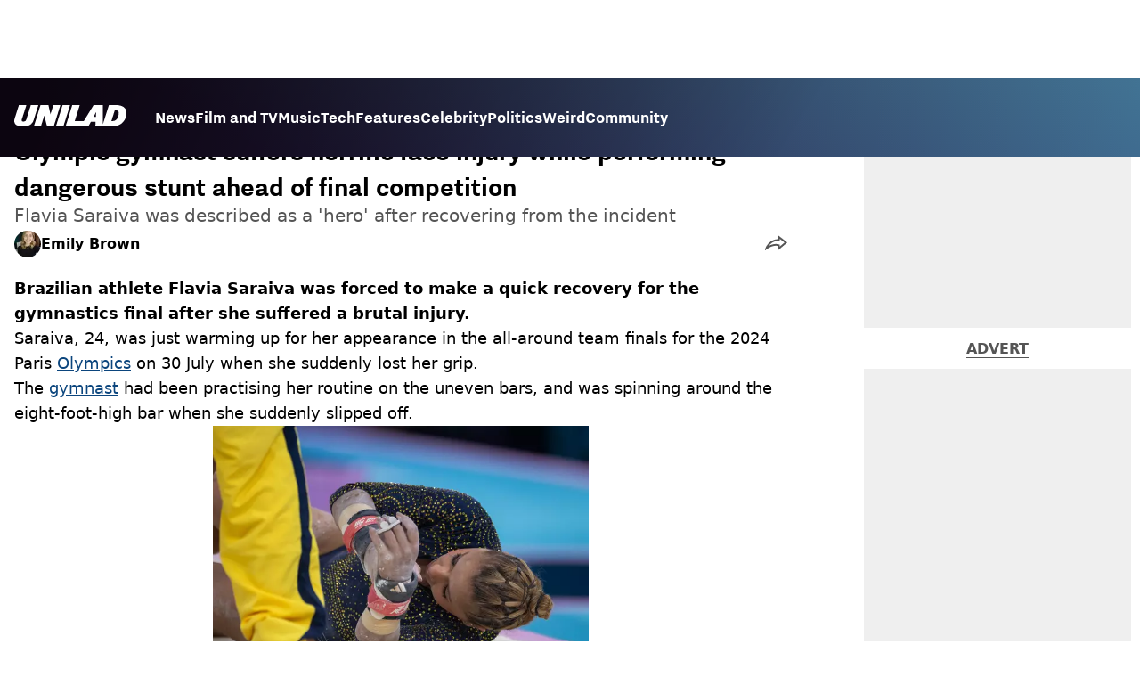

--- FILE ---
content_type: text/html; charset=utf-8
request_url: https://www.unilad.com/news/sport/olympics-gymnastics-flavia-saraiva-eye-injury-632110-20240731
body_size: 42766
content:
<!DOCTYPE html><html lang="en" class="__variable_d22b2f"><head><meta charSet="utf-8"/><link rel="preconnect" href="https://images.ladbible.com"/><meta name="viewport" content="width=device-width, initial-scale=1, viewport-fit=cover"/><link rel="preload" as="image" imageSrcSet="https://images.ladbible.com/resize?type=webp&amp;quality=70&amp;width=256&amp;fit=contain&amp;gravity=auto&amp;url=https://images.ladbiblegroup.com/v3/assets/blt949ea8e16e463049/blte3439ddab347f92a/66aa5a8c81cbec108bcce4fa/gymnast-has-serious-injury-before-comp.png 256w, https://images.ladbible.com/resize?type=webp&amp;quality=70&amp;width=384&amp;fit=contain&amp;gravity=auto&amp;url=https://images.ladbiblegroup.com/v3/assets/blt949ea8e16e463049/blte3439ddab347f92a/66aa5a8c81cbec108bcce4fa/gymnast-has-serious-injury-before-comp.png 384w, https://images.ladbible.com/resize?type=webp&amp;quality=70&amp;width=640&amp;fit=contain&amp;gravity=auto&amp;url=https://images.ladbiblegroup.com/v3/assets/blt949ea8e16e463049/blte3439ddab347f92a/66aa5a8c81cbec108bcce4fa/gymnast-has-serious-injury-before-comp.png 640w, https://images.ladbible.com/resize?type=webp&amp;quality=70&amp;width=750&amp;fit=contain&amp;gravity=auto&amp;url=https://images.ladbiblegroup.com/v3/assets/blt949ea8e16e463049/blte3439ddab347f92a/66aa5a8c81cbec108bcce4fa/gymnast-has-serious-injury-before-comp.png 750w, https://images.ladbible.com/resize?type=webp&amp;quality=70&amp;width=828&amp;fit=contain&amp;gravity=auto&amp;url=https://images.ladbiblegroup.com/v3/assets/blt949ea8e16e463049/blte3439ddab347f92a/66aa5a8c81cbec108bcce4fa/gymnast-has-serious-injury-before-comp.png 828w, https://images.ladbible.com/resize?type=webp&amp;quality=70&amp;width=1080&amp;fit=contain&amp;gravity=auto&amp;url=https://images.ladbiblegroup.com/v3/assets/blt949ea8e16e463049/blte3439ddab347f92a/66aa5a8c81cbec108bcce4fa/gymnast-has-serious-injury-before-comp.png 1080w, https://images.ladbible.com/resize?type=webp&amp;quality=70&amp;width=1200&amp;fit=contain&amp;gravity=auto&amp;url=https://images.ladbiblegroup.com/v3/assets/blt949ea8e16e463049/blte3439ddab347f92a/66aa5a8c81cbec108bcce4fa/gymnast-has-serious-injury-before-comp.png 1200w, https://images.ladbible.com/resize?type=webp&amp;quality=70&amp;width=1920&amp;fit=contain&amp;gravity=auto&amp;url=https://images.ladbiblegroup.com/v3/assets/blt949ea8e16e463049/blte3439ddab347f92a/66aa5a8c81cbec108bcce4fa/gymnast-has-serious-injury-before-comp.png 1920w, https://images.ladbible.com/resize?type=webp&amp;quality=70&amp;width=2048&amp;fit=contain&amp;gravity=auto&amp;url=https://images.ladbiblegroup.com/v3/assets/blt949ea8e16e463049/blte3439ddab347f92a/66aa5a8c81cbec108bcce4fa/gymnast-has-serious-injury-before-comp.png 2048w, https://images.ladbible.com/resize?type=webp&amp;quality=70&amp;width=3840&amp;fit=contain&amp;gravity=auto&amp;url=https://images.ladbiblegroup.com/v3/assets/blt949ea8e16e463049/blte3439ddab347f92a/66aa5a8c81cbec108bcce4fa/gymnast-has-serious-injury-before-comp.png 3840w" imageSizes="(max-width: 430px) 33vw, (max-width: 768px) 50vw, (max-width: 1024px) 50vw, 33vw"/><link rel="stylesheet" href="/_next/static/css/1f4bd157e6ad3dbd.css" data-precedence="next"/><link rel="stylesheet" href="/_next/static/css/0bd584c151bd1146.css" data-precedence="next"/><link rel="stylesheet" href="/_next/static/css/777ebebfb99a3333.css" data-precedence="next"/><link rel="stylesheet" href="/_next/static/css/4d7fdd8f4e77abc5.css" data-precedence="next"/><link rel="stylesheet" href="/_next/static/css/1a71cc0cdcfec289.css" data-precedence="next"/><link rel="stylesheet" href="/_next/static/css/9070588a8e09ffb6.css" data-precedence="next"/><link rel="stylesheet" href="/_next/static/css/ed7e1db956e733c1.css" data-precedence="next"/><link rel="stylesheet" href="/_next/static/css/3332487513de1dfd.css" data-precedence="next"/><link rel="stylesheet" href="/_next/static/css/f6cb92064641d75e.css" data-precedence="next"/><link rel="stylesheet" href="/_next/static/css/4b08c77f35402236.css" data-precedence="next"/><link rel="stylesheet" href="/_next/static/css/50ca2a38b7db5630.css" data-precedence="next"/><link rel="stylesheet" href="/_next/static/css/5bab9ce9da8c4a33.css" data-precedence="next"/><link rel="stylesheet" href="/_next/static/css/fb29bc87fd64187c.css" data-precedence="next"/><link rel="stylesheet" href="/_next/static/css/d18a24a49f36fad4.css" data-precedence="next"/><link rel="stylesheet" href="/_next/static/css/c2e5857e981fa546.css" data-precedence="next"/><link rel="stylesheet" href="/_next/static/css/504f68cc688c2115.css" data-precedence="next"/><link rel="stylesheet" href="/_next/static/css/6118f2fde7aea843.css" data-precedence="next"/><link rel="stylesheet" href="/_next/static/css/6da7356c06c03582.css" data-precedence="next"/><link rel="preload" as="script" fetchPriority="low" href="/_next/static/chunks/webpack-ce7602d29a7e3252.js"/><script src="/_next/static/chunks/4bd1b696-47593f43dcb427ee.js" async=""></script><script src="/_next/static/chunks/1517-70ae2cf4661ceb62.js" async=""></script><script src="/_next/static/chunks/main-app-7d742eca1cfa08a6.js" async=""></script><script src="/_next/static/chunks/4839-71ffa880935cdceb.js" async=""></script><script src="/_next/static/chunks/9834-ef804c25a2536732.js" async=""></script><script src="/_next/static/chunks/1082-81ee260613474b75.js" async=""></script><script src="/_next/static/chunks/7194-ed0807bf7b2ccbd0.js" async=""></script><script src="/_next/static/chunks/977-074571d863122e8a.js" async=""></script><script src="/_next/static/chunks/app/unilad/layout-91cb1e685777dbb8.js" async=""></script><script src="/_next/static/chunks/4919-ca6485904653e297.js" async=""></script><script src="/_next/static/chunks/1046-36e7a6bedfedac24.js" async=""></script><script src="/_next/static/chunks/8713-1e9864e7fcd66f04.js" async=""></script><script src="/_next/static/chunks/9994-52f492f1ed905117.js" async=""></script><script src="/_next/static/chunks/1054-abd5b48805f36ab4.js" async=""></script><script src="/_next/static/chunks/4619-002045ff57a09cf0.js" async=""></script><script src="/_next/static/chunks/2082-273c4c259107b107.js" async=""></script><script src="/_next/static/chunks/453-5931245a9ce348ad.js" async=""></script><script src="/_next/static/chunks/5840-96cf68d49aa0fb82.js" async=""></script><script src="/_next/static/chunks/app/unilad/content/%5B...staticLink%5D/page-9f97829062fbb255.js" async=""></script><script src="/_next/static/chunks/app/unilad/error-6ad539525619d5ca.js" async=""></script><link rel="preload" href="https://consent.unilad.com/unified/wrapperMessagingWithoutDetection.js" as="script"/><link rel="preload" href="https://cp.unilad.com/now.js" as="script"/><link rel="preload" href="/_next/static/chunks/516.e18411a90e09ff37.js" as="script" fetchPriority="low"/><meta name="next-size-adjust"/><meta name="theme-color" content="#000000"/><title>Olympic gymnast suffers horrific face injury while performing dangerous stunt ahead of final competition</title><meta name="description" content="Flavia Saraiva still managed to secure a medal in spite of the nasty accident at Paris 2024"/><link rel="manifest" href="/manifest.webmanifest"/><meta name="keywords" content="Olympics, Sport"/><meta name="robots" content="max-video-preview:-1, max-image-preview:large, max-snippet:-1"/><meta name="fb:app_id" content="1760576327287122"/><meta name="version" content="7"/><link rel="canonical" href="https://www.unilad.com/news/sport/olympics-gymnastics-flavia-saraiva-eye-injury-632110-20240731"/><link rel="alternate" type="application/rss+xml" href="https://www.unilad.com/index.rss"/><meta property="og:title" content="Olympic gymnast suffers horrific face injury while performing dangerous stunt ahead of final competition"/><meta property="og:description" content="Flavia Saraiva still managed to secure a medal in spite of the nasty accident at Paris 2024"/><meta property="og:url" content="https://www.unilad.com/news/sport/olympics-gymnastics-flavia-saraiva-eye-injury-632110-20240731"/><meta property="og:site_name" content="UNILAD"/><meta property="og:image" content="https://images.ladbible.com/ogimage/v3/assets/blt949ea8e16e463049/blte3439ddab347f92a/66aa5a8c81cbec108bcce4fa/gymnast-has-serious-injury-before-comp.png"/><meta property="og:type" content="website"/><meta name="twitter:card" content="summary_large_image"/><meta name="twitter:creator" content="@unilad"/><meta name="twitter:title" content="Olympic gymnast suffers horrific face injury while performing dangerous stunt ahead of final competition"/><meta name="twitter:description" content="Flavia Saraiva still managed to secure a medal in spite of the nasty accident at Paris 2024"/><meta name="twitter:image" content="https://images.ladbible.com/ogimage/v3/assets/blt949ea8e16e463049/blte3439ddab347f92a/66aa5a8c81cbec108bcce4fa/gymnast-has-serious-injury-before-comp.png"/><link rel="icon" href="/icons/unilad/favicon.ico"/><script src="/_next/static/chunks/polyfills-42372ed130431b0a.js" noModule=""></script></head><body><div class="loading-bar_loader__2fNms" style="--loader-width:0%;--loader-opacity:0"></div><script>(self.__next_s=self.__next_s||[]).push([0,{"children":"window.__GRANULAR__ = {GRAPHQL_CLIENT_URL: \"https://hexa.ladbiblegroup.com/graphql\"}","id":"granular-vars"}])</script><header class="header_menuOffset___wzQ_ header_menu__sGNv3"><div class="header_inner__Zk2rO"><div class="header_mobileHeader____iCl"><div class="header_clickable___H5Eu"><a class="logo-link_link__LJxzo" href="/"><svg aria-label="UNILAD Logo" viewBox="0 0 100 19" fill="none" xmlns="http://www.w3.org/2000/svg"><g clip-path="url(#clip0_101_318)"><path d="M21.4655 0H14.8012L10.8328 12.5845C10.3778 14.0647 9.65538 14.6149 8.16655 14.6149C7.14046 14.6149 6.62023 14.2444 6.62023 13.5146C6.62023 13.3246 6.66718 13.0895 6.77544 12.7341L10.8319 0H4.16663L0.377478 11.9789C0.126465 12.7087 0 13.4337 0 14.1353C0 15.7067 0.706094 16.9744 2.0426 17.8C3.32928 18.5956 5.19942 19 7.59938 19C10.1804 19 12.1751 18.6107 13.6946 17.8104C15.4488 16.8869 16.6176 15.4208 17.2691 13.3284L21.4655 0Z" fill="var(--unilad-logo-color, var(--color-black))"></path><path d="M34.8553 0L32.2657 8.21446L30.4473 0H23.4045L17.5115 18.7762H23.7858L26.7309 9.31944L29.2008 18.7762H35.2357L41.1297 0H34.8553Z" fill="var(--unilad-logo-color, var(--color-black))"></path><path d="M43.0688 0L37.1758 18.7762H43.8401L49.7331 0H43.0688Z" fill="var(--unilad-logo-color, var(--color-black))"></path><path d="M93.168 6.92704C93.168 9.84701 91.7559 14.1917 87.8632 14.1917H86.59L89.5954 4.58355H90.1674C91.2874 4.58355 93.1671 4.88824 93.1671 6.92704M73.0161 6.17754L72.7411 10.4639H70.6803L73.0161 6.17754ZM90.061 0H84.3577L79.0375 16.949L78.9024 0H70.7196L61.9159 14.3412H53.8682L58.3721 0H51.7078L45.8147 18.7762H66.1678L68.2593 14.9233H72.4729L72.2602 18.7762H88.0041C92.6794 18.7762 95.4942 16.7308 97.0319 15.0146C98.9174 12.9099 99.999 10.0445 99.999 7.1518C99.999 2.33974 96.7483 0.000940408 90.0601 0.000940408" fill="var(--unilad-logo-color, var(--color-black))"></path></g><defs><clipPath id="clip0_101_318"><rect width="100" height="19" fill="var(--unilad-logo-color, var(--color-black))"></rect></clipPath></defs></svg></a></div><div class="header_clickable___H5Eu header_menuButton__r_FWl"><div class="lightning_bordered__5S_No lightning_thinBorder___8yI8 lightning_hasNoMargin__2eP82 lightning_lightning__ORdcp"><div class="lightning_inner__gJI_5 lightning_thinBorder___8yI8"><button class="menu-button_button__xm3Ka" type="button" aria-label="Menu"><svg class="menu-button_menuToggle__Ez5Kd" aria-hidden="true" x="0px" y="0px" viewBox="0 0 100 100"><g><path class="menu-button_lineOne__Jm8EW" d="M5 13h90v14H5z"></path><path class="menu-button_lineTwo__q7KyD" d="M5 43h90v14H5z"></path><path class="menu-button_lineThree__prJjH" d="M5 73h90v14H5z"></path></g></svg></button></div></div></div></div><div class="menu_menu__0wPhA "><ul class="menu_menuList__5ZLGo" data-testid="top-level-items"><li class="menu_topLevel__CApmW"><div class="lightning_bordered__5S_No lightning_lightning__ORdcp"><div class="lightning_inner__gJI_5"><a href="/news">News</a></div></div></li><li class="menu_topLevel__CApmW"><div class="lightning_bordered__5S_No lightning_lightning__ORdcp"><div class="lightning_inner__gJI_5"><a href="/film-and-tv">Film and TV</a></div></div></li><li class="menu_topLevel__CApmW"><div class="lightning_bordered__5S_No lightning_lightning__ORdcp"><div class="lightning_inner__gJI_5"><a href="/music">Music</a></div></div></li><li class="menu_topLevel__CApmW"><div class="lightning_bordered__5S_No lightning_lightning__ORdcp"><div class="lightning_inner__gJI_5"><a href="/technology">Tech</a></div></div></li><li class="menu_topLevel__CApmW"><div class="lightning_bordered__5S_No lightning_lightning__ORdcp"><div class="lightning_inner__gJI_5"><a href="/features">Features</a></div></div></li><li class="menu_topLevel__CApmW"><div class="lightning_bordered__5S_No lightning_lightning__ORdcp"><div class="lightning_inner__gJI_5"><a href="/celebrity">Celebrity</a></div></div></li><li class="menu_topLevel__CApmW"><div class="lightning_bordered__5S_No lightning_lightning__ORdcp"><div class="lightning_inner__gJI_5"><a href="/politics">Politics</a></div></div></li><li class="menu_topLevel__CApmW"><div class="lightning_bordered__5S_No lightning_lightning__ORdcp"><div class="lightning_inner__gJI_5"><a href="/weird">Weird</a></div></div></li><li class="menu_topLevel__CApmW"><div class="lightning_bordered__5S_No lightning_lightning__ORdcp"><div class="lightning_inner__gJI_5"><a href="/community">Community</a></div></div></li></ul><div class="progress-nodes_verticalLine__tvCd_"><div class="progress-nodes_nodeContainer__pOJSo" data-testid="progress-nodes"><button type="button" class="progress-nodes_nodeWrapper__gj8LD" label="Node"><div class="progress-nodes_node__3J870" style="opacity:50%"></div></button><button type="button" class="progress-nodes_nodeWrapper__gj8LD" label="Node"><div class="progress-nodes_node__3J870" style="opacity:undefined%"></div></button><button type="button" class="progress-nodes_nodeWrapper__gj8LD" label="Node"><div class="progress-nodes_node__3J870" style="opacity:undefined%"></div></button><button type="button" class="progress-nodes_nodeWrapper__gj8LD" label="Node"><div class="progress-nodes_node__3J870" style="opacity:undefined%"></div></button><button type="button" class="progress-nodes_nodeWrapper__gj8LD" label="Node"><div class="progress-nodes_node__3J870" style="opacity:undefined%"></div></button><button type="button" class="progress-nodes_nodeWrapper__gj8LD" label="Node"><div class="progress-nodes_node__3J870" style="opacity:undefined%"></div></button><button type="button" class="progress-nodes_nodeWrapper__gj8LD" label="Node"><div class="progress-nodes_node__3J870" style="opacity:undefined%"></div></button><button type="button" class="progress-nodes_nodeWrapper__gj8LD" label="Node"><div class="progress-nodes_node__3J870" style="opacity:undefined%"></div></button><button type="button" class="progress-nodes_nodeWrapper__gj8LD" label="Node"><div class="progress-nodes_node__3J870" style="opacity:undefined%"></div></button></div></div></div></div></header><main class="article_main__eth__ "><!--$--><script id="content-json-ld" type="application/ld+json">{"@context":"https://schema.org","@type":"NewsArticle","mainEntityOfPage":{"@type":"WebPage","@id":"https://www.unilad.com/news/sport/olympics-gymnastics-flavia-saraiva-eye-injury-632110-20240731"},"headline":"Olympic gymnast suffers horrific face injury while performing dangerous stunt ahead of final competition","description":"Flavia Saraiva still managed to secure a medal in spite of the nasty accident at Paris 2024","image":{"@type":"ImageObject","url":"https://images.ladbible.com/resize?type=webp&quality=70&width=1200&fit=contain&gravity=auto&url=https://images.ladbiblegroup.com/v3/assets/blt949ea8e16e463049/blte3439ddab347f92a/66aa5a8c81cbec108bcce4fa/gymnast-has-serious-injury-before-comp.png","width":1200,"height":675},"datePublished":"2024-07-31T16:02:54.476Z","dateModified":"2024-07-31T16:02:04.575Z","articleSection":["News","Sport"],"keywords":["Olympics","Sport"],"author":{"@type":"Person","name":"Emily Brown","url":"https://www.unilad.com/author/emily-brown"},"publisher":{"@type":"Organization","name":"unilad","logo":{"@type":"ImageObject","url":"https://www.unilad.com/_next/static/media/unilad.5100353a.png","width":281,"height":65}}}</script><script id="breadcrumb-json-ld" type="application/ld+json">[{"@context":"https://schema.org","@type":"BreadcrumbList","itemListElement":[{"@type":"ListItem","position":1,"name":"news","item":"https://www.unilad.com/news"},{"@type":"ListItem","position":2,"name":"sport","item":"https://www.unilad.com/news/sport"}]}]</script><div class="content_container__ZYJf_"><div class="content_background__d_7uG "></div><div class="infinite-scroll-tracker_container__0IShA"><section class="content-observer_content__0UJO_ content-observer_gridLayout__IdORp" id="main-content-blt63313f89d79dd992"><div class="progress-bar_progressContainer__cQqfX"><div class="progress-bar_progressIndicator__dUHRB"></div></div><div class="content-template_widget__iOgVN"><div class="advert_advert__8FlhY" id="blt63313f89d79dd992_outofpage3" data-testid="outofpage3"></div></div><div class="content-template_outOfPage__hHkMg"><div class="advert_advert__8FlhY" id="blt63313f89d79dd992_outofpage1" data-testid="outofpage1"></div><div class="advert_advert__8FlhY" id="blt63313f89d79dd992_outofpage2" data-testid="outofpage2"></div></div><article class="content-template_leftColumn__5xtVc"><div class="content-template_leftColumnInner__Du7BU" id="main-content-blt63313f89d79dd992"><header class="article-header_header__gD613"><div class="article-header_image__D8tnN"><div class="article-header_imageWrapper__ly_Jm"><img alt="Olympic gymnast suffers horrific face injury while performing dangerous stunt ahead of final competition" data-chromatic="ignore" decoding="async" data-nimg="fill" class="article-header_featuredImage__Pe8qH" style="position:absolute;height:100%;width:100%;left:0;top:0;right:0;bottom:0;color:transparent" sizes="(max-width: 430px) 33vw, (max-width: 768px) 50vw, (max-width: 1024px) 50vw, 33vw" srcSet="https://images.ladbible.com/resize?type=webp&amp;quality=70&amp;width=256&amp;fit=contain&amp;gravity=auto&amp;url=https://images.ladbiblegroup.com/v3/assets/blt949ea8e16e463049/blte3439ddab347f92a/66aa5a8c81cbec108bcce4fa/gymnast-has-serious-injury-before-comp.png 256w, https://images.ladbible.com/resize?type=webp&amp;quality=70&amp;width=384&amp;fit=contain&amp;gravity=auto&amp;url=https://images.ladbiblegroup.com/v3/assets/blt949ea8e16e463049/blte3439ddab347f92a/66aa5a8c81cbec108bcce4fa/gymnast-has-serious-injury-before-comp.png 384w, https://images.ladbible.com/resize?type=webp&amp;quality=70&amp;width=640&amp;fit=contain&amp;gravity=auto&amp;url=https://images.ladbiblegroup.com/v3/assets/blt949ea8e16e463049/blte3439ddab347f92a/66aa5a8c81cbec108bcce4fa/gymnast-has-serious-injury-before-comp.png 640w, https://images.ladbible.com/resize?type=webp&amp;quality=70&amp;width=750&amp;fit=contain&amp;gravity=auto&amp;url=https://images.ladbiblegroup.com/v3/assets/blt949ea8e16e463049/blte3439ddab347f92a/66aa5a8c81cbec108bcce4fa/gymnast-has-serious-injury-before-comp.png 750w, https://images.ladbible.com/resize?type=webp&amp;quality=70&amp;width=828&amp;fit=contain&amp;gravity=auto&amp;url=https://images.ladbiblegroup.com/v3/assets/blt949ea8e16e463049/blte3439ddab347f92a/66aa5a8c81cbec108bcce4fa/gymnast-has-serious-injury-before-comp.png 828w, https://images.ladbible.com/resize?type=webp&amp;quality=70&amp;width=1080&amp;fit=contain&amp;gravity=auto&amp;url=https://images.ladbiblegroup.com/v3/assets/blt949ea8e16e463049/blte3439ddab347f92a/66aa5a8c81cbec108bcce4fa/gymnast-has-serious-injury-before-comp.png 1080w, https://images.ladbible.com/resize?type=webp&amp;quality=70&amp;width=1200&amp;fit=contain&amp;gravity=auto&amp;url=https://images.ladbiblegroup.com/v3/assets/blt949ea8e16e463049/blte3439ddab347f92a/66aa5a8c81cbec108bcce4fa/gymnast-has-serious-injury-before-comp.png 1200w, https://images.ladbible.com/resize?type=webp&amp;quality=70&amp;width=1920&amp;fit=contain&amp;gravity=auto&amp;url=https://images.ladbiblegroup.com/v3/assets/blt949ea8e16e463049/blte3439ddab347f92a/66aa5a8c81cbec108bcce4fa/gymnast-has-serious-injury-before-comp.png 1920w, https://images.ladbible.com/resize?type=webp&amp;quality=70&amp;width=2048&amp;fit=contain&amp;gravity=auto&amp;url=https://images.ladbiblegroup.com/v3/assets/blt949ea8e16e463049/blte3439ddab347f92a/66aa5a8c81cbec108bcce4fa/gymnast-has-serious-injury-before-comp.png 2048w, https://images.ladbible.com/resize?type=webp&amp;quality=70&amp;width=3840&amp;fit=contain&amp;gravity=auto&amp;url=https://images.ladbiblegroup.com/v3/assets/blt949ea8e16e463049/blte3439ddab347f92a/66aa5a8c81cbec108bcce4fa/gymnast-has-serious-injury-before-comp.png 3840w" src="https://images.ladbible.com/resize?type=webp&amp;quality=70&amp;width=3840&amp;fit=contain&amp;gravity=auto&amp;url=https://images.ladbiblegroup.com/v3/assets/blt949ea8e16e463049/blte3439ddab347f92a/66aa5a8c81cbec108bcce4fa/gymnast-has-serious-injury-before-comp.png"/></div></div><div class="article-header_meta__N4zeN"><div class="article-breadcrumbs_breadcrumbs__bo02a"><p><a href="/">Home</a><span><span>&gt; </span><a href="/news">News</a></span><span><span>&gt; </span><a href="/news/sport">Sport</a></span></p></div><div class="article-timestamps_times__qZyED"><time dateTime="2024-07-31T16:02:54.476Z" class="article-timestamps_time__KUAGt">Published<!-- --> 17:02 31 Jul 2024 GMT+1</time></div><h1 class="article-header_heading__7ivKD">Olympic gymnast suffers horrific face injury while performing dangerous stunt ahead of final competition</h1><h2 class="summary_summary__q_VAA">Flavia Saraiva was described as a &#x27;hero&#x27; after recovering from the incident</h2><div class="article-header_metaWrapper__P4a1g"><div class="article-header_author__I1S0n"><div class="author-bio_container__mJB1O"><a class="author-bio_avatar__JLi_t" href="/author/emily-brown"><div class="author-avatar_avatar__tcA_G"><img alt="Emily Brown" data-chromatic="ignore" loading="lazy" width="40" height="40" decoding="async" data-nimg="1" style="color:transparent" srcSet="https://images.ladbible.com/resize?type=webp&amp;quality=70&amp;width=48&amp;fit=contain&amp;gravity=auto&amp;url=https://images.ladbiblegroup.com/v3/assets/blt949ea8e16e463049/blt7a933a7a02739da1/61e664cb8c81dc42e61740a0/271030815_358878222279091_8513321177255724125_n.jpg 1x, https://images.ladbible.com/resize?type=webp&amp;quality=70&amp;width=96&amp;fit=contain&amp;gravity=auto&amp;url=https://images.ladbiblegroup.com/v3/assets/blt949ea8e16e463049/blt7a933a7a02739da1/61e664cb8c81dc42e61740a0/271030815_358878222279091_8513321177255724125_n.jpg 2x" src="https://images.ladbible.com/resize?type=webp&amp;quality=70&amp;width=96&amp;fit=contain&amp;gravity=auto&amp;url=https://images.ladbiblegroup.com/v3/assets/blt949ea8e16e463049/blt7a933a7a02739da1/61e664cb8c81dc42e61740a0/271030815_358878222279091_8513321177255724125_n.jpg"/></div></a><a href="/author/emily-brown"><p class="author-bio_name__K8OCn">Emily Brown</p></a></div></div><div class="article-header_shareLink__FtU9x"><div class="share-link_container__q9th7"><div class="share-link_mobileShareArrowWrapper__1uL1B" role="button" tabindex="0" aria-label="share live post"><svg width="25" height="17" viewBox="0 0 25 17" fill="none" xmlns="http://www.w3.org/2000/svg"><path fill-rule="evenodd" clip-rule="evenodd" d="M13.7193 4.44709C11.5995 4.59146 9.67831 5.1486 7.87861 6.14118C5.43492 7.48918 3.1895 9.67206 1.55699 12.2874C1.25143 12.7769 0.933784 13.4633 0.665697 14.1611C0.555752 14.4472 0.454141 14.7353 0.365122 15.0125C0.180674 15.5868 0.0502762 16.1144 0.0117702 16.4815C0.0117686 16.4815 0.0117717 16.4815 0.0117702 16.4815C-0.0350973 16.9283 0.0542159 17.1373 0.347986 16.9028C0.805931 16.5374 1.26701 16.189 1.72953 15.8587C1.92932 15.716 2.12936 15.5767 2.32955 15.4409C4.18588 14.1811 6.05367 13.2176 7.82436 12.6124C10.1313 11.8242 12.1991 11.6375 13.9823 12.056L14.4255 12.1603C14.4255 12.1603 14.4314 13.295 14.4414 14.4634C14.4428 14.6367 14.4444 14.8107 14.446 14.9819C14.4561 16.0357 14.4692 16.9815 14.4838 16.9815C14.5181 16.9815 15.1313 16.4871 16.0461 15.7331C16.1751 15.6267 16.3101 15.5152 16.4504 15.3992C18.4771 13.7224 21.5942 11.1047 23.4518 9.53491C23.4607 9.52738 23.4696 9.51987 23.4784 9.51238C24.3964 8.73657 25 8.22241 25 8.21469C25 8.20696 24.376 7.71471 23.4315 6.97465C23.4223 6.96743 23.413 6.96019 23.4038 6.95292C21.5393 5.4921 18.4537 3.08705 16.4367 1.52337C16.2974 1.41536 16.1632 1.31136 16.0348 1.21197C15.0918 0.481771 14.4647 0 14.4527 0C14.4456 0 14.4391 0.969916 14.4343 1.99886C14.4335 2.16587 14.4328 2.33444 14.4321 2.50066C14.428 3.49126 14.4255 4.39875 14.4255 4.39875L13.7193 4.44709ZM16.4265 4.04738L16.4255 4.40346L16.4204 6.26687L13.8559 6.44242C12.0171 6.56766 10.3799 7.04568 8.84463 7.89241C7.14467 8.83015 5.51568 10.2615 4.17784 12.0111C5.1842 11.4919 6.18868 11.0579 7.17754 10.7199C9.72543 9.84942 12.1881 9.58063 14.4392 10.1089L16.4172 10.5747L16.4254 12.1498L16.4294 12.8169C17.0893 12.2673 17.8006 11.6727 18.5115 11.0771C19.7104 10.0726 20.9053 9.06732 21.846 8.27327C20.9008 7.5334 19.7091 6.60305 18.5156 5.67311C17.802 5.11712 17.0882 4.56162 16.4265 4.04738Z" fill="var(--live-post-share-arrow-fill, var(--color-black))"></path></svg></div><div class="share-link_desktopTabletShareArrowWrapper__Gchyi" role="button" tabindex="0" aria-label="share live post"><svg width="25" height="17" viewBox="0 0 25 17" fill="none" xmlns="http://www.w3.org/2000/svg"><path fill-rule="evenodd" clip-rule="evenodd" d="M13.7193 4.44709C11.5995 4.59146 9.67831 5.1486 7.87861 6.14118C5.43492 7.48918 3.1895 9.67206 1.55699 12.2874C1.25143 12.7769 0.933784 13.4633 0.665697 14.1611C0.555752 14.4472 0.454141 14.7353 0.365122 15.0125C0.180674 15.5868 0.0502762 16.1144 0.0117702 16.4815C0.0117686 16.4815 0.0117717 16.4815 0.0117702 16.4815C-0.0350973 16.9283 0.0542159 17.1373 0.347986 16.9028C0.805931 16.5374 1.26701 16.189 1.72953 15.8587C1.92932 15.716 2.12936 15.5767 2.32955 15.4409C4.18588 14.1811 6.05367 13.2176 7.82436 12.6124C10.1313 11.8242 12.1991 11.6375 13.9823 12.056L14.4255 12.1603C14.4255 12.1603 14.4314 13.295 14.4414 14.4634C14.4428 14.6367 14.4444 14.8107 14.446 14.9819C14.4561 16.0357 14.4692 16.9815 14.4838 16.9815C14.5181 16.9815 15.1313 16.4871 16.0461 15.7331C16.1751 15.6267 16.3101 15.5152 16.4504 15.3992C18.4771 13.7224 21.5942 11.1047 23.4518 9.53491C23.4607 9.52738 23.4696 9.51987 23.4784 9.51238C24.3964 8.73657 25 8.22241 25 8.21469C25 8.20696 24.376 7.71471 23.4315 6.97465C23.4223 6.96743 23.413 6.96019 23.4038 6.95292C21.5393 5.4921 18.4537 3.08705 16.4367 1.52337C16.2974 1.41536 16.1632 1.31136 16.0348 1.21197C15.0918 0.481771 14.4647 0 14.4527 0C14.4456 0 14.4391 0.969916 14.4343 1.99886C14.4335 2.16587 14.4328 2.33444 14.4321 2.50066C14.428 3.49126 14.4255 4.39875 14.4255 4.39875L13.7193 4.44709ZM16.4265 4.04738L16.4255 4.40346L16.4204 6.26687L13.8559 6.44242C12.0171 6.56766 10.3799 7.04568 8.84463 7.89241C7.14467 8.83015 5.51568 10.2615 4.17784 12.0111C5.1842 11.4919 6.18868 11.0579 7.17754 10.7199C9.72543 9.84942 12.1881 9.58063 14.4392 10.1089L16.4172 10.5747L16.4254 12.1498L16.4294 12.8169C17.0893 12.2673 17.8006 11.6727 18.5115 11.0771C19.7104 10.0726 20.9053 9.06732 21.846 8.27327C20.9008 7.5334 19.7091 6.60305 18.5156 5.67311C17.802 5.11712 17.0882 4.56162 16.4265 4.04738Z" fill="var(--live-post-share-arrow-fill, var(--color-black))"></path></svg></div></div></div></div></div></header><div class="content-template_body__RWRhb"><div style="display:contents"><p class="text_text__nEn66"><strong>Brazilian athlete Flavia Saraiva was forced to make a quick recovery for the gymnastics final after she suffered a brutal injury. </strong></p><p class="text_text__nEn66">Saraiva, 24, was just warming up for her appearance in the all-around team finals for the 2024 Paris <a class="anchor_link__6t7IO" href="https://www.unilad.com/olympics">Olympics</a> on 30 July when she suddenly lost her grip.</p><p class="text_text__nEn66">The <a class="anchor_link__6t7IO" href="https://www.unilad.com/sport">gymnast</a> had been practising her routine on the uneven bars, and was spinning around the eight-foot-high bar when she suddenly slipped off.</p><div class="floating-video-player_container__u4D9_"></div><div class="article-image_articleImage__eyzAn"><div class="article-image_imageWrapper__ANtPE"><img alt="Flavia Saraiva held her head in her hands after the incident (Tim Clayton/Corbis via Getty Images)" data-chromatic="ignore" loading="lazy" decoding="async" data-nimg="fill" class="article-image_image__XvzgU" style="position:absolute;height:100%;width:100%;left:0;top:0;right:0;bottom:0;color:transparent" sizes="(max-width: 430px) 33vw, (max-width: 768px) 50vw, (max-width: 1024px) 50vw, 33vw" srcSet="https://images.ladbible.com/resize?type=webp&amp;quality=70&amp;width=256&amp;fit=contain&amp;gravity=auto&amp;url=https://images.ladbiblegroup.com/v3/assets/blt949ea8e16e463049/blt8fd092aafebe497d/66aa5a06fc8b6241c754352d/Screenshot_2024-07-31_at_16.36.33.png 256w, https://images.ladbible.com/resize?type=webp&amp;quality=70&amp;width=384&amp;fit=contain&amp;gravity=auto&amp;url=https://images.ladbiblegroup.com/v3/assets/blt949ea8e16e463049/blt8fd092aafebe497d/66aa5a06fc8b6241c754352d/Screenshot_2024-07-31_at_16.36.33.png 384w, https://images.ladbible.com/resize?type=webp&amp;quality=70&amp;width=640&amp;fit=contain&amp;gravity=auto&amp;url=https://images.ladbiblegroup.com/v3/assets/blt949ea8e16e463049/blt8fd092aafebe497d/66aa5a06fc8b6241c754352d/Screenshot_2024-07-31_at_16.36.33.png 640w, https://images.ladbible.com/resize?type=webp&amp;quality=70&amp;width=750&amp;fit=contain&amp;gravity=auto&amp;url=https://images.ladbiblegroup.com/v3/assets/blt949ea8e16e463049/blt8fd092aafebe497d/66aa5a06fc8b6241c754352d/Screenshot_2024-07-31_at_16.36.33.png 750w, https://images.ladbible.com/resize?type=webp&amp;quality=70&amp;width=828&amp;fit=contain&amp;gravity=auto&amp;url=https://images.ladbiblegroup.com/v3/assets/blt949ea8e16e463049/blt8fd092aafebe497d/66aa5a06fc8b6241c754352d/Screenshot_2024-07-31_at_16.36.33.png 828w, https://images.ladbible.com/resize?type=webp&amp;quality=70&amp;width=1080&amp;fit=contain&amp;gravity=auto&amp;url=https://images.ladbiblegroup.com/v3/assets/blt949ea8e16e463049/blt8fd092aafebe497d/66aa5a06fc8b6241c754352d/Screenshot_2024-07-31_at_16.36.33.png 1080w, https://images.ladbible.com/resize?type=webp&amp;quality=70&amp;width=1200&amp;fit=contain&amp;gravity=auto&amp;url=https://images.ladbiblegroup.com/v3/assets/blt949ea8e16e463049/blt8fd092aafebe497d/66aa5a06fc8b6241c754352d/Screenshot_2024-07-31_at_16.36.33.png 1200w, https://images.ladbible.com/resize?type=webp&amp;quality=70&amp;width=1920&amp;fit=contain&amp;gravity=auto&amp;url=https://images.ladbiblegroup.com/v3/assets/blt949ea8e16e463049/blt8fd092aafebe497d/66aa5a06fc8b6241c754352d/Screenshot_2024-07-31_at_16.36.33.png 1920w, https://images.ladbible.com/resize?type=webp&amp;quality=70&amp;width=2048&amp;fit=contain&amp;gravity=auto&amp;url=https://images.ladbiblegroup.com/v3/assets/blt949ea8e16e463049/blt8fd092aafebe497d/66aa5a06fc8b6241c754352d/Screenshot_2024-07-31_at_16.36.33.png 2048w, https://images.ladbible.com/resize?type=webp&amp;quality=70&amp;width=3840&amp;fit=contain&amp;gravity=auto&amp;url=https://images.ladbiblegroup.com/v3/assets/blt949ea8e16e463049/blt8fd092aafebe497d/66aa5a06fc8b6241c754352d/Screenshot_2024-07-31_at_16.36.33.png 3840w" src="https://images.ladbible.com/resize?type=webp&amp;quality=70&amp;width=3840&amp;fit=contain&amp;gravity=auto&amp;url=https://images.ladbiblegroup.com/v3/assets/blt949ea8e16e463049/blt8fd092aafebe497d/66aa5a06fc8b6241c754352d/Screenshot_2024-07-31_at_16.36.33.png"/></div><cite class="image-credit_imageCredit__YMlqS">Flavia Saraiva held her head in her hands after the incident (Tim Clayton/Corbis via Getty Images)</cite></div><div class="advert-placeholder_advertPlaceholder____F2W advert-placeholder_mobileAd__jTsos" id="advert-1_1"><p>Advert</p><div class="advert-size_container__6Bsb_" style="min-width:300px;min-height:300px"><div class="advert_advert__8FlhY" id="blt63313f89d79dd992_inline_1" data-testid="inline_1"></div></div></div><p class="text_text__nEn66">Saraiva crashed to the ground, kneeing herself in the eye in the process.</p><p class="text_text__nEn66">She remained on the mat for a few moments while her coach checked on her, before she rolled out of the way to allow her teammates to warm up.</p><p class="text_text__nEn66">Saraiva could be seen with her head in her hands, but she didn&#x27;t have much time to recover before taking on the event for real.</p><p class="text_text__nEn66">Speaking about her incident, <a class="anchor_link__6t7IO" target="_blank" rel="noopener" href="https://metro.co.uk/2024/07/31/gymnast-suffers-nasty-cut-black-eye-scary-fall-wins-olympic-medal-21331325/">per</a> the Metro, she explained: &quot;I could not see, it bled, but the team’s doctor told me everything was all right.</p><p class="text_text__nEn66">&quot;I believe my knee hit my eye when I tripped. It’s not the first time it happened to me. We are warriors.&quot;</p><p class="text_text__nEn66">The gymnast appeared at the final with a band-aid over one eyebrow and dark bruising around one of her eyes, but she didn&#x27;t let the setback get the better of her.</p><p class="text_text__nEn66">She continued as planned, and even managed to secure a medal as she came in third place behind Italy and the <a class="anchor_link__6t7IO" href="https://www.unilad.com/us-news">US</a>, which won gold as Simone Biles secured a total of 171.296.</p><div class="article-image_articleImage__eyzAn"><div class="article-image_imageWrapper__ANtPE"><img alt="Saraiva became disorientated when she fell. (Tim Clayton/Corbis via Getty Images)" data-chromatic="ignore" loading="lazy" decoding="async" data-nimg="fill" class="article-image_image__XvzgU" style="position:absolute;height:100%;width:100%;left:0;top:0;right:0;bottom:0;color:transparent" sizes="(max-width: 430px) 33vw, (max-width: 768px) 50vw, (max-width: 1024px) 50vw, 33vw" srcSet="https://images.ladbible.com/resize?type=webp&amp;quality=70&amp;width=256&amp;fit=contain&amp;gravity=auto&amp;url=https://images.ladbiblegroup.com/v3/assets/blt949ea8e16e463049/bltd8269431f4372c0d/66aa59459d2f225930c2415c/saraiva-gymnastics.png 256w, https://images.ladbible.com/resize?type=webp&amp;quality=70&amp;width=384&amp;fit=contain&amp;gravity=auto&amp;url=https://images.ladbiblegroup.com/v3/assets/blt949ea8e16e463049/bltd8269431f4372c0d/66aa59459d2f225930c2415c/saraiva-gymnastics.png 384w, https://images.ladbible.com/resize?type=webp&amp;quality=70&amp;width=640&amp;fit=contain&amp;gravity=auto&amp;url=https://images.ladbiblegroup.com/v3/assets/blt949ea8e16e463049/bltd8269431f4372c0d/66aa59459d2f225930c2415c/saraiva-gymnastics.png 640w, https://images.ladbible.com/resize?type=webp&amp;quality=70&amp;width=750&amp;fit=contain&amp;gravity=auto&amp;url=https://images.ladbiblegroup.com/v3/assets/blt949ea8e16e463049/bltd8269431f4372c0d/66aa59459d2f225930c2415c/saraiva-gymnastics.png 750w, https://images.ladbible.com/resize?type=webp&amp;quality=70&amp;width=828&amp;fit=contain&amp;gravity=auto&amp;url=https://images.ladbiblegroup.com/v3/assets/blt949ea8e16e463049/bltd8269431f4372c0d/66aa59459d2f225930c2415c/saraiva-gymnastics.png 828w, https://images.ladbible.com/resize?type=webp&amp;quality=70&amp;width=1080&amp;fit=contain&amp;gravity=auto&amp;url=https://images.ladbiblegroup.com/v3/assets/blt949ea8e16e463049/bltd8269431f4372c0d/66aa59459d2f225930c2415c/saraiva-gymnastics.png 1080w, https://images.ladbible.com/resize?type=webp&amp;quality=70&amp;width=1200&amp;fit=contain&amp;gravity=auto&amp;url=https://images.ladbiblegroup.com/v3/assets/blt949ea8e16e463049/bltd8269431f4372c0d/66aa59459d2f225930c2415c/saraiva-gymnastics.png 1200w, https://images.ladbible.com/resize?type=webp&amp;quality=70&amp;width=1920&amp;fit=contain&amp;gravity=auto&amp;url=https://images.ladbiblegroup.com/v3/assets/blt949ea8e16e463049/bltd8269431f4372c0d/66aa59459d2f225930c2415c/saraiva-gymnastics.png 1920w, https://images.ladbible.com/resize?type=webp&amp;quality=70&amp;width=2048&amp;fit=contain&amp;gravity=auto&amp;url=https://images.ladbiblegroup.com/v3/assets/blt949ea8e16e463049/bltd8269431f4372c0d/66aa59459d2f225930c2415c/saraiva-gymnastics.png 2048w, https://images.ladbible.com/resize?type=webp&amp;quality=70&amp;width=3840&amp;fit=contain&amp;gravity=auto&amp;url=https://images.ladbiblegroup.com/v3/assets/blt949ea8e16e463049/bltd8269431f4372c0d/66aa59459d2f225930c2415c/saraiva-gymnastics.png 3840w" src="https://images.ladbible.com/resize?type=webp&amp;quality=70&amp;width=3840&amp;fit=contain&amp;gravity=auto&amp;url=https://images.ladbiblegroup.com/v3/assets/blt949ea8e16e463049/bltd8269431f4372c0d/66aa59459d2f225930c2415c/saraiva-gymnastics.png"/></div><cite class="image-credit_imageCredit__YMlqS">Saraiva became disorientated when she fell. (Tim Clayton/Corbis via Getty Images)</cite></div><p class="text_text__nEn66">Saraiva later told Globo that she became disorientated in the accident, saying: &quot;When I realized I was on the floor, lying down with my knee in my face. I just rolled over so Rebeca could warm up.</p><p class="text_text__nEn66">&quot;I said, ‘guys, where am I?’. Then Chico said, ‘it’s bleeding, it’s bleeding’. I put my hand on my face and my eye was bleeding, I didn’t understand anything. Then he asked if I was warm. Then I said, ‘now I’m awake’.&quot;</p><p class="text_text__nEn66">Fans praised Saraiva for her perseverance after the event, with viewers taking to social media to describe her as a &#x27;hero&#x27; and a &#x27;star&#x27;.</p><p class="text_text__nEn66">Rich Lerner, a commentator for NBC, added: &quot;‘She left to get medical attention but she is back. She’s tough.&quot;</p><p class="text_text__nEn66">Saraiva has previously competed in the Rio 2016 and Tokyo 2020 Olympic games, but her success in Paris marks the first time she has taken home a medal.</p></div><cite class="image-credit_imageCredit__YMlqS">Featured Image Credit: NBC</cite><p class="topics-list_topic__nSIGw">Topics: <a class="topics-list_tag__Ryb8j" href="/olympics">Olympics</a>, <a class="topics-list_tag__Ryb8j" href="/sport">Sport</a></p></div></div><div class="content-template_author__klwjI"><details class="author-footer_container__gCA9d "><summary class="author-footer_top__1xvdb"><div class="author-avatar_avatar__tcA_G"><img alt="Emily Brown" data-chromatic="ignore" loading="lazy" width="40" height="40" decoding="async" data-nimg="1" style="color:transparent" srcSet="https://images.ladbible.com/resize?type=webp&amp;quality=70&amp;width=48&amp;fit=contain&amp;gravity=auto&amp;url=https://images.ladbiblegroup.com/v3/assets/blt949ea8e16e463049/blt7a933a7a02739da1/61e664cb8c81dc42e61740a0/271030815_358878222279091_8513321177255724125_n.jpg 1x, https://images.ladbible.com/resize?type=webp&amp;quality=70&amp;width=96&amp;fit=contain&amp;gravity=auto&amp;url=https://images.ladbiblegroup.com/v3/assets/blt949ea8e16e463049/blt7a933a7a02739da1/61e664cb8c81dc42e61740a0/271030815_358878222279091_8513321177255724125_n.jpg 2x" src="https://images.ladbible.com/resize?type=webp&amp;quality=70&amp;width=96&amp;fit=contain&amp;gravity=auto&amp;url=https://images.ladbiblegroup.com/v3/assets/blt949ea8e16e463049/blt7a933a7a02739da1/61e664cb8c81dc42e61740a0/271030815_358878222279091_8513321177255724125_n.jpg"/></div><span>Emily Brown</span></summary><div class="author-footer_bottom___hL1T"><div><p class="author-footer_bio__px9Si">Emily Brown is UNILAD Editorial Lead at LADbible Group. She first began delivering news when she was just 11 years old - with a paper route - before graduating with a BA Hons in English Language in the Media from Lancaster University. Emily joined UNILAD in 2018 to cover breaking news, trending stories and longer form features. She went on to become Community Desk Lead, commissioning and writing human interest stories from across the globe, before moving to the role of Editorial Lead. Emily now works alongside the UNILAD Editor to ensure the page delivers accurate, interesting and high quality content. </p></div></div></details></div></article><aside class="content-template_rightColumn__ika9G"><div class="advert-placeholder_advertPlaceholder____F2W"><p>Advert</p><div class="advert-size_container__6Bsb_" style="min-width:300px;min-height:250px"><div class="advert_advert__8FlhY" id="blt63313f89d79dd992_side_1" data-testid="side_1"></div></div></div><div class="right-column-ads_stickyAds__nIKBv right-column-ads_headerOffset__2WHp2"><div class="advert-placeholder_advertPlaceholder____F2W"><p>Advert</p><div class="advert-size_container__6Bsb_" style="min-width:300px;min-height:600px"><div class="advert_advert__8FlhY" id="blt63313f89d79dd992_side_2" data-testid="side_2"></div></div></div><div class="advert-placeholder_advertPlaceholder____F2W"><p>Advert</p><div class="advert-size_container__6Bsb_" style="min-width:300px;min-height:250px"><div class="advert_advert__8FlhY" id="blt63313f89d79dd992_side_3" data-testid="side_3"></div></div></div></div></aside></section><div class="content-observer_bottomAd__QgvCC"><div class="advert-size_container__6Bsb_" style="min-width:200px;min-height:50px"><div class="advert_advert__8FlhY" id="blt63313f89d79dd992_bottom" data-testid="bottom"></div></div></div><!--$?--><template id="B:0"></template><div class="article-page-skeleton_background__h2J4n"></div><section class="article-page-skeleton_articleTemplate__wf_AG"><div class="article-page-skeleton_leftColumn__28Isu"><div class="article-page-skeleton_featuredImage__TCTAW skeleton"></div><div class="article-page-skeleton_articleMeta__CtmfM"><div class="article-page-skeleton_title__NiWuq skeleton"></div><div class="article-page-skeleton_summary__TaOt4 skeleton"></div><div class="article-page-skeleton_authorWrapper__spgI2"><div class="article-page-skeleton_authorImage__jHoQL skeleton"></div><div class="article-page-skeleton_authorName__J7i7J skeleton"></div></div><div class="article-page-skeleton_time__QyPx_ skeleton"></div></div><div class="article-page-skeleton_body__Lm23z"><div class="article-page-skeleton_bodyBlock__Dv089"><div class="article-page-skeleton_text__67dM1 skeleton"></div><div class="article-page-skeleton_text__67dM1 skeleton"></div><div class="article-page-skeleton_text__67dM1 skeleton"></div><div class="article-page-skeleton_text__67dM1 skeleton"></div></div><div class="article-page-skeleton_bodyBlock__Dv089"><div class="article-page-skeleton_text__67dM1 skeleton"></div><div class="article-page-skeleton_text__67dM1 skeleton"></div><div class="article-page-skeleton_text__67dM1 skeleton"></div><div class="article-page-skeleton_text__67dM1 skeleton"></div></div><div class="article-page-skeleton_embed__E6BSi skeleton"></div><div class="article-page-skeleton_bodyBlock__Dv089"><div class="article-page-skeleton_text__67dM1 skeleton"></div><div class="article-page-skeleton_text__67dM1 skeleton"></div><div class="article-page-skeleton_text__67dM1 skeleton"></div><div class="article-page-skeleton_text__67dM1 skeleton"></div></div><div class="article-page-skeleton_bodyBlock__Dv089"><div class="article-page-skeleton_text__67dM1 skeleton"></div><div class="article-page-skeleton_text__67dM1 skeleton"></div><div class="article-page-skeleton_text__67dM1 skeleton"></div><div class="article-page-skeleton_text__67dM1 skeleton"></div></div></div></div><div class="article-page-skeleton_rightColumn__S5tWK"><span class="article-page-skeleton_advert__RoXpj skeleton"></span><span class="article-page-skeleton_advert__RoXpj skeleton" style="--custom-height:600px"></span><span class="article-page-skeleton_advert__RoXpj skeleton"></span></div></section><!--/$--></div><!--$?--><template id="B:1"></template><section class="card-loop_container__AuN1J"><div class="mobile-times_skeletonTime__Jm8to mobile-times_times__mJ4Ey skeleton"></div><ul class="card-loop_cardList__gVzmf"><li><article class="card_card__DQQQr"><div class="card_cardImage__FXrdd skeleton"></div><div class="card_cardMeta__huv1k card_skeletonOverrides__QoQMK"><div class="relative-time_skeletonTime__3qxcW skeleton"></div><div class="article-title-link_skeletonTitle__P_UfO skeleton"></div><div class="article-title-link_skeletonTitle__P_UfO skeleton"></div><div class="category-link_skeletonCategory__cEkWf skeleton"></div></div></article></li><li><article class="card_card__DQQQr"><div class="card_cardImage__FXrdd skeleton"></div><div class="card_cardMeta__huv1k card_skeletonOverrides__QoQMK"><div class="relative-time_skeletonTime__3qxcW skeleton"></div><div class="article-title-link_skeletonTitle__P_UfO skeleton"></div><div class="article-title-link_skeletonTitle__P_UfO skeleton"></div><div class="category-link_skeletonCategory__cEkWf skeleton"></div></div></article></li><li><article class="card_card__DQQQr"><div class="card_cardImage__FXrdd skeleton"></div><div class="card_cardMeta__huv1k card_skeletonOverrides__QoQMK"><div class="relative-time_skeletonTime__3qxcW skeleton"></div><div class="article-title-link_skeletonTitle__P_UfO skeleton"></div><div class="article-title-link_skeletonTitle__P_UfO skeleton"></div><div class="category-link_skeletonCategory__cEkWf skeleton"></div></div></article></li><li><article class="card_card__DQQQr"><div class="card_cardImage__FXrdd skeleton"></div><div class="card_cardMeta__huv1k card_skeletonOverrides__QoQMK"><div class="relative-time_skeletonTime__3qxcW skeleton"></div><div class="article-title-link_skeletonTitle__P_UfO skeleton"></div><div class="article-title-link_skeletonTitle__P_UfO skeleton"></div><div class="category-link_skeletonCategory__cEkWf skeleton"></div></div></article></li></ul></section><!--/$--></div><!--/$--></main><footer class="footer_footer__IaZdr"><div class="footer_inner__Qj8qs"><div class="footer_links__731Yg"><div class="footer-links_links__QuEBb"><ul><li><a class="footer-links_link__lUYgh" target="_blank" href="/cdn-cgi/l/email-protection#016065776473756872686f66417569646d60656368636d6466736e74712f626e6c3e7274636b6462753c4065776473756872686f66">Advertise</a></li><li><a class="footer-links_link__lUYgh" target="_blank" href="http://www.ladbiblegroup.com/terms-conditions/">Terms</a></li><li><a class="footer-links_link__lUYgh" target="_blank" href="http://www.ladbiblegroup.com/privacy/">Privacy &amp; Cookies</a></li><li><a class="footer-links_link__lUYgh" target="_blank" href="http://www.ladbiblegroup.com/">LADbible Group</a></li><li><a class="footer-links_link__lUYgh" target="_blank" href="https://www.ladbible.com/">LADbible</a></li><li><a class="footer-links_link__lUYgh" target="_blank" href="https://www.sportbible.com/">SPORTbible</a></li><li><a class="footer-links_link__lUYgh" target="_blank" href="https://www.gamingbible.com/">GAMINGbible</a></li><li><a class="footer-links_link__lUYgh" target="_blank" href="https://www.tyla.com/">Tyla</a></li><li><a class="footer-links_link__lUYgh" target="_blank" href="https://www.uniladtech.com/">UNILAD Tech</a></li><li><a class="footer-links_link__lUYgh" target="_blank" href="https://www.foodbible.com/">FOODbible</a></li><li><a class="footer-links_link__lUYgh" target="_blank" href="http://www.thecontentbible.com/">License Our Content</a></li><li><a class="footer-links_link__lUYgh" href="/about-and-contact">About Us &amp; Contact</a></li><li><a class="footer-links_link__lUYgh" target="_blank" href="https://jobs.ladbiblegroup.com/">Jobs</a></li><li><a class="footer-links_link__lUYgh" href="/latest">Latest</a></li><li><a class="footer-links_link__lUYgh" href="/index/tags">Topics A-Z</a></li><li><a class="footer-links_link__lUYgh" href="/index/authors">Authors</a></li><li><button class="footer-links_link__lUYgh footer-links_privacy__1tk3b" type="button" id="pmLink">Privacy Settings</button></li></ul></div></div><div class="footer_socials__FYr9t"><div class="social-links_container__qZM_6"><div class="social-links_socials__idRw7"><a target="_blank" href="https://www.facebook.com/uniladmag"><div class="social-icon_socialIcon__qz1Nv" data-testid="icon-facebook"><svg xmlns="http://www.w3.org/2000/svg" fill="none" viewBox="0 0 50 50" role="img"><title>Facebook</title><path fill="currentColor" d="M18.63,50H28.8V24.79h7.1l0.75-8.43H28.8c0,0,0-3.15,0-4.8c0-2,0.4-2.78,2.35-2.78c1.56,0,5.51,0,5.51,0V0c0,0-5.8,0-7.05,0c-7.58,0-10.99,3.3-10.99,9.6c0,5.5,0,6.74,0,6.74h-5.3v8.54h5.3V50z"></path></svg></div></a><a target="_blank" href="https://www.instagram.com/unilad"><div class="social-icon_socialIcon__qz1Nv" data-testid="icon-insta"><svg viewBox="0 0 50 50" fill="none" xmlns="http://www.w3.org/2000/svg" role="img"><title>Instagram</title><path fill="currentColor" d="M25.02,4.62c6.68,0,7.46,0,10.09,0.15c1.58,0.03,3.15,0.31,4.64,0.85c1.08,0.4,2.06,1.04,2.86,1.87c0.83,0.8,1.48,1.77,1.88,2.85c0.55,1.48,0.84,3.04,0.85,4.62c0.13,2.62,0.15,3.42,0.15,10.06c0,6.64,0,7.42-0.15,10.04c-0.01,1.58-0.3,3.14-0.85,4.62c-0.41,1.08-1.05,2.06-1.88,2.87c-0.8,0.82-1.78,1.45-2.86,1.86c-1.49,0.55-3.05,0.84-4.64,0.86c-2.63,0.11-3.41,0.13-10.09,0.13c-6.68,0-7.45-0.08-10.14-0.08c-1.58-0.02-3.15-0.31-4.64-0.86c-1.08-0.4-2.05-1.03-2.86-1.86c-0.83-0.8-1.47-1.78-1.88-2.87c-0.55-1.48-0.84-3.04-0.85-4.62c-0.13-2.62-0.15-3.4-0.15-10.04c0-6.64,0-7.44,0.15-10.06c0.01-1.58,0.3-3.14,0.85-4.62c0.4-1.08,1.04-2.05,1.88-2.85c0.8-0.83,1.78-1.47,2.86-1.87c1.49-0.53,3.06-0.82,4.64-0.85c2.63-0.13,3.41-0.15,10.08-0.15L25.02,4.62z M24.96,0.19c-6.78,0-7.63,0-10.29,0.15c-2.07,0.04-4.11,0.43-6.04,1.16C6.96,2.11,5.45,3.09,4.2,4.36C2.93,5.6,1.95,7.11,1.32,8.77c-0.73,1.93-1.13,3.97-1.16,6.04C0.03,17.46,0,18.31,0,25.07c0,6.76,0,7.6,0.16,10.26c0.04,2.06,0.43,4.11,1.16,6.04c0.63,1.66,1.61,3.16,2.87,4.4c1.27,1.26,2.81,2.22,4.49,2.82c1.94,0.71,3.98,1.1,6.04,1.16c2.66,0.11,3.51,0.15,10.29,0.15c6.78,0,7.64,0,10.31-0.15c2.06-0.05,4.11-0.44,6.04-1.16c1.67-0.63,3.18-1.61,4.43-2.88c1.27-1.24,2.25-2.74,2.87-4.4c0.73-1.93,1.12-3.98,1.16-6.04C49.97,32.6,50,31.76,50,25c0-6.76,0-7.6-0.16-10.26c-0.03-2.06-0.43-4.11-1.16-6.04c-0.62-1.66-1.6-3.17-2.87-4.41c-1.25-1.27-2.76-2.24-4.43-2.87c-1.93-0.73-3.98-1.12-6.04-1.16c-2.66-0.13-3.51-0.15-10.31-0.15"></path><path fill="currentColor" d="M25.02,12.2c-1.68,0-3.35,0.33-4.9,0.97c-1.55,0.64-2.97,1.58-4.16,2.77s-2.13,2.6-2.77,4.15c-0.64,1.55-0.97,3.21-0.97,4.89c0,3.38,1.35,6.63,3.75,9.02c2.4,2.39,5.66,3.74,9.06,3.74c1.68,0,3.35-0.33,4.91-0.97c1.56-0.64,2.97-1.58,4.16-2.77s2.14-2.59,2.78-4.14c0.64-1.55,0.98-3.21,0.98-4.89c0-1.68-0.33-3.34-0.97-4.89c-0.64-1.55-1.59-2.96-2.78-4.15s-2.61-2.13-4.16-2.77C28.38,12.53,26.71,12.2,25.02,12.2z M25.02,33.27c-2.2,0-4.32-0.87-5.88-2.43c-1.56-1.55-2.44-3.66-2.44-5.86c0-1.09,0.21-2.17,0.63-3.18c0.42-1.01,1.03-1.92,1.8-2.69c0.77-0.77,1.69-1.38,2.7-1.8c1.01-0.42,2.09-0.63,3.19-0.63c2.21,0,4.33,0.87,5.89,2.43c1.56,1.56,2.44,3.67,2.44,5.87c0,1.09-0.22,2.17-0.63,3.17c-0.42,1.01-1.03,1.92-1.81,2.69c-0.77,0.77-1.69,1.38-2.7,1.8C27.2,33.06,26.12,33.27,25.02,33.27z"></path></svg></div></a><a target="_blank" href="https://x.com/unilad"><div class="social-icon_socialIcon__qz1Nv" data-testid="icon-x"><svg xmlns="http://www.w3.org/2000/svg" fill="none" viewBox="0 0 50 50" role="img"><title>X</title><path fill="currentColor" stroke="currentColor" stroke-width="0.5" d="M0.12,1.6l19.3,25.81L0,48.4h4.37l17.01-18.37L35.12,48.4H50L29.61,21.14L47.69,1.6h-4.37L27.66,18.52L15,1.6H0.12z M6.55,4.82h6.84l30.18,40.36h-6.84L6.55,4.82z"></path></svg></div></a><a target="_blank" href="https://www.threads.net/@unilad"><div class="social-icon_socialIcon__qz1Nv" data-testid="icon-threads"><svg role="img" viewBox="0 0 50 50" xmlns="http://www.w3.org/2000/svg"><title>Threads</title><path fill="currentColor" d="M36.96,23.17c-0.21-0.11-0.43-0.21-0.65-0.29c-0.38-7.12-4.27-11.19-10.79-11.23c-0.03,0-0.06,0-0.09,0c-3.91,0-7.15,1.67-9.15,4.7l3.58,2.46c1.49-2.27,3.84-2.74,5.57-2.74c0.02,0,0.04,0,0.06,0c2.15,0.01,3.77,0.63,4.81,1.86c0.76,0.89,1.28,2.11,1.53,3.66c-1.9-0.32-3.96-0.43-6.17-0.3c-6.2,0.36-10.19,3.97-9.92,9c0.14,2.55,1.41,4.75,3.57,6.18c1.84,1.21,4.2,1.8,6.66,1.67c3.24-0.19,5.79-1.42,7.56-3.68c1.36-1.72,2.21-3.95,2.58-6.76c1.55,0.94,2.7,2.17,3.33,3.64c1.07,2.51,1.14,6.63-2.23,9.99c-2.95,2.95-6.49,4.22-11.85,4.26c-5.94-0.04-10.43-1.94-13.35-5.66C9.28,36.45,7.87,31.43,7.81,25c0.06-6.43,1.47-11.45,4.21-14.92c2.92-3.72,7.41-5.62,13.35-5.66c5.99,0.04,10.56,1.95,13.58,5.68c1.49,1.84,2.61,4.13,3.35,6.82l4.21-1.12c-0.9-3.3-2.31-6.14-4.23-8.51C38.39,2.5,32.71,0.05,25.39,0h-0.03C18.04,0.05,12.42,2.51,8.64,7.31c-3.36,4.27-5.09,10.21-5.15,17.67v0.04c0.06,7.45,1.79,13.4,5.15,17.67c3.78,4.8,9.4,7.27,16.72,7.31h0.03c6.49-0.05,11.07-1.75,14.85-5.52c4.93-4.93,4.79-11.11,3.16-14.91C42.23,26.85,40,24.64,36.96,23.17z M25.74,33.73c-2.71,0.15-5.55-1.07-5.68-3.68c-0.1-1.94,1.38-4.1,5.85-4.37c0.52-0.03,1.02-0.04,1.51-0.04c1.62,0,3.13,0.16,4.52,0.46C31.42,32.54,28.4,33.58,25.74,33.73z"></path></svg></div></a><a target="_blank" href="https://www.tiktok.com/@unilad?lang=en"><div class="social-icon_socialIcon__qz1Nv" data-testid="icon-tiktok"><svg viewBox="0 0 50 50" fill="none" xmlns="http://www.w3.org/2000/svg" role="img"><title>TikTok</title><path fill="currentColor" d="M46.64,12.18c0-0.22-0.01-0.24-0.24-0.23c-0.57,0-1.13-0.06-1.68-0.15c-2.02-0.3-8.58-3.76-9.69-9.41c-0.02-0.11-0.27-1.51-0.27-2.11c0-0.26,0-0.27-0.26-0.27c-0.06,0-0.12,0-0.18,0C31.76,0,29.2,0,26.63,0c-0.52,0-0.45-0.06-0.45,0.45c0,11.18,0,22.35,0,33.53c0,0.42-0.01,0.83-0.09,1.24c-0.39,2.16-1.49,3.86-3.35,5.01c-1.61,1-3.37,1.29-5.23,0.91c-0.59-0.12-1.14-0.34-1.69-0.56c-0.05-0.04-0.09-0.08-0.13-0.12c-0.18-0.16-0.39-0.29-0.59-0.43c-2.37-1.65-3.5-3.94-3.16-6.81c0.35-2.91,2.01-4.89,4.76-5.9c0.82-0.3,1.68-0.43,2.56-0.38c0.57,0.03,1.13,0.1,1.67,0.26c0.19,0.05,0.29-0.01,0.3-0.21c0-0.07,0-0.14,0-0.21c0-2.01-0.07-6.39-0.09-6.4c0-0.57,0-1.16,0.02-1.73c0-0.17-0.08-0.2-0.22-0.21c-1.04-0.12-2.07-0.15-3.11-0.07c-1.44,0.1-2.83,0.4-4.19,0.89c-2.16,0.78-4.06,1.99-5.69,3.6c-1.41,1.39-2.51,2.98-3.32,4.79c-0.78,1.72-1.22,3.54-1.34,5.42c-0.05,0.82-0.05,1.64,0.03,2.46c0.1,1.13,0.32,2.24,0.66,3.33c0.98,3.12,2.78,5.67,5.33,7.7c0.26,0.21,0.51,0.43,0.82,0.56c0.13,0.12,0.26,0.23,0.39,0.35c0.41,0.31,0.85,0.58,1.32,0.8c2.85,1.41,5.85,1.99,9.02,1.6c4.11-0.51,7.53-2.33,10.22-5.48c2.53-2.97,3.76-6.44,3.79-10.34c0.03-5.57,0.01-11.13,0.01-16.7c0-0.13-0.07-0.32,0.07-0.39c0.11-0.05,0.23,0.1,0.34,0.17c2.06,1.36,4.29,2.35,6.69,2.9c1.4,0.32,2.81,0.52,4.26,0.52c0.45,0,0.51-0.02,0.51-0.48C46.74,18.1,46.64,12.7,46.64,12.18L46.64,12.18z"></path></svg></div></a><a target="_blank" href="https://www.youtube.com/channel/UCnQWRzqPuCpOw0aJ4HwQjIQ"><div class="social-icon_socialIcon__qz1Nv" data-testid="icon-youtube"><svg viewBox="0 0 50 50" fill="none" xmlns="http://www.w3.org/2000/svg" role="img"><title>YouTube</title><path fill="currentColor" d="M39.61,7.91H10.38c-2.75,0-5.39,1.05-7.34,2.93C1.09,12.72,0,15.27,0,17.92v14.16c0,2.66,1.09,5.2,3.04,7.08c1.95,1.88,4.59,2.93,7.34,2.93h29.23c2.75,0,5.4-1.05,7.35-2.93c1.95-1.88,3.04-4.42,3.04-7.08V18c0.01-1.32-0.25-2.63-0.77-3.86c-0.52-1.22-1.28-2.34-2.25-3.27c-0.96-0.94-2.11-1.68-3.38-2.19C42.34,8.17,40.99,7.91,39.61,7.91z M32.57,25.65L18.9,31.98c-0.08,0.04-0.18,0.05-0.27,0.05c-0.09-0.01-0.18-0.04-0.26-0.08s-0.14-0.11-0.19-0.19c-0.05-0.08-0.07-0.16-0.07-0.25V18.54c0-0.09,0.02-0.18,0.07-0.26c0.04-0.08,0.11-0.14,0.19-0.19c0.08-0.05,0.17-0.08,0.26-0.08c0.09,0,0.19,0.02,0.27,0.06l13.69,6.68c0.07,0.05,0.14,0.12,0.18,0.2c0.04,0.08,0.07,0.17,0.06,0.26c0,0.09-0.02,0.18-0.07,0.25C32.71,25.54,32.65,25.6,32.57,25.65z"></path></svg></div></a></div></div></div><div class="footer_submit__T_J4g"><div class="submit-content_submit__jIIv7"><div class="lightning_bordered__5S_No lightning_thinBorder___8yI8 lightning_lightning__ORdcp"><div class="lightning_inner__gJI_5 lightning_thinBorder___8yI8"><a target="_blank" class="submit-content_submitContent__o5zTk" href="/submit">Submit Your Content</a></div></div></div></div></div></footer><script data-cfasync="false" src="/cdn-cgi/scripts/5c5dd728/cloudflare-static/email-decode.min.js"></script><script src="/_next/static/chunks/webpack-ce7602d29a7e3252.js" async=""></script><script>(self.__next_f=self.__next_f||[]).push([0])</script><script>self.__next_f.push([1,"17:\"$Sreact.fragment\"\n18:I[15244,[],\"\"]\n19:I[43866,[],\"\"]\n1c:I[86213,[],\"OutletBoundary\"]\n1e:I[86213,[],\"MetadataBoundary\"]\n20:I[86213,[],\"ViewportBoundary\"]\n22:I[34835,[],\"\"]\n23:I[95693,[\"4839\",\"static/chunks/4839-71ffa880935cdceb.js\",\"9834\",\"static/chunks/9834-ef804c25a2536732.js\",\"1082\",\"static/chunks/1082-81ee260613474b75.js\",\"7194\",\"static/chunks/7194-ed0807bf7b2ccbd0.js\",\"977\",\"static/chunks/977-074571d863122e8a.js\",\"6539\",\"static/chunks/app/unilad/layout-91cb1e685777dbb8.js\"],\"LoadingBar\"]\n1:HL[\"/_next/static/media/1233310f1e334cb7-s.p.woff2\",\"font\",{\"crossOrigin\":\"\",\"type\":\"font/woff2\"}]\n2:HL[\"/_next/static/media/7315c1110f320660-s.p.woff2\",\"font\",{\"crossOrigin\":\"\",\"type\":\"font/woff2\"}]\n3:HL[\"/_next/static/media/869b133ddc122fc8-s.p.woff2\",\"font\",{\"crossOrigin\":\"\",\"type\":\"font/woff2\"}]\n4:HL[\"/_next/static/media/c748ac5e258826cd-s.p.woff2\",\"font\",{\"crossOrigin\":\"\",\"type\":\"font/woff2\"}]\n5:HL[\"/_next/static/css/1f4bd157e6ad3dbd.css\",\"style\"]\n6:HL[\"/_next/static/css/0bd584c151bd1146.css\",\"style\"]\n7:HL[\"/_next/static/css/777ebebfb99a3333.css\",\"style\"]\n8:HL[\"/_next/static/css/4d7fdd8f4e77abc5.css\",\"style\"]\n9:HL[\"/_next/static/css/1a71cc0cdcfec289.css\",\"style\"]\na:HL[\"/_next/static/css/9070588a8e09ffb6.css\",\"style\"]\nb:HL[\"/_next/static/css/ed7e1db956e733c1.css\",\"style\"]\nc:HL[\"/_next/static/css/3332487513de1dfd.css\",\"style\"]\nd:HL[\"/_next/static/css/f6cb92064641d75e.css\",\"style\"]\ne:HL[\"/_next/static/css/4b08c77f35402236.css\",\"style\"]\nf:HL[\"/_next/static/css/50ca2a38b7db5630.css\",\"style\"]\n10:HL[\"/_next/static/css/5bab9ce9da8c4a33.css\",\"style\"]\n11:HL[\"/_next/static/css/fb29bc87fd64187c.css\",\"style\"]\n12:HL[\"/_next/static/css/d18a24a49f36fad4.css\",\"style\"]\n13:HL[\"/_next/static/css/c2e5857e981fa546.css\",\"style\"]\n14:HL[\"/_next/static/css/504f68cc688c2115.css\",\"style\"]\n15:HL[\"/_next/static/css/6118f2fde7aea843.css\",\"style\"]\n16:HL[\"/_next/static/css/6da7356c06c03582.css\",\"style\"]\n"])</script><script>self.__next_f.push([1,"0:{\"P\":null,\"b\":\"0iXk9DS3in9bIMk7LftKO\",\"p\":\"\",\"c\":[\"\",\"news\",\"sport\",\"olympics-gymnastics-flavia-saraiva-eye-injury-632110-20240731?geo=us\u0026isUSA=\u0026isAdPixelSpacing=true\"],\"i\":false,\"f\":[[[\"\",{\"children\":[\"unilad\",{\"children\":[\"content\",{\"children\":[[\"staticLink\",\"news/sport/olympics-gymnastics-flavia-saraiva-eye-injury-632110-20240731\",\"c\"],{\"children\":[\"__PAGE__?{\\\"geo\\\":\\\"us\\\",\\\"isUSA\\\":\\\"\\\",\\\"isAdPixelSpacing\\\":\\\"true\\\"}\",{}]}]}]},\"$undefined\",\"$undefined\",true]}],[\"\",[\"$\",\"$17\",\"c\",{\"children\":[null,[\"$\",\"$L18\",null,{\"parallelRouterKey\":\"children\",\"segmentPath\":[\"children\"],\"error\":\"$undefined\",\"errorStyles\":\"$undefined\",\"errorScripts\":\"$undefined\",\"template\":[\"$\",\"$L19\",null,{}],\"templateStyles\":\"$undefined\",\"templateScripts\":\"$undefined\",\"notFound\":[[\"$\",\"title\",null,{\"children\":\"404: This page could not be found.\"}],[\"$\",\"div\",null,{\"style\":{\"fontFamily\":\"system-ui,\\\"Segoe UI\\\",Roboto,Helvetica,Arial,sans-serif,\\\"Apple Color Emoji\\\",\\\"Segoe UI Emoji\\\"\",\"height\":\"100vh\",\"textAlign\":\"center\",\"display\":\"flex\",\"flexDirection\":\"column\",\"alignItems\":\"center\",\"justifyContent\":\"center\"},\"children\":[\"$\",\"div\",null,{\"children\":[[\"$\",\"style\",null,{\"dangerouslySetInnerHTML\":{\"__html\":\"body{color:#000;background:#fff;margin:0}.next-error-h1{border-right:1px solid rgba(0,0,0,.3)}@media (prefers-color-scheme:dark){body{color:#fff;background:#000}.next-error-h1{border-right:1px solid rgba(255,255,255,.3)}}\"}}],[\"$\",\"h1\",null,{\"className\":\"next-error-h1\",\"style\":{\"display\":\"inline-block\",\"margin\":\"0 20px 0 0\",\"padding\":\"0 23px 0 0\",\"fontSize\":24,\"fontWeight\":500,\"verticalAlign\":\"top\",\"lineHeight\":\"49px\"},\"children\":\"404\"}],[\"$\",\"div\",null,{\"style\":{\"display\":\"inline-block\"},\"children\":[\"$\",\"h2\",null,{\"style\":{\"fontSize\":14,\"fontWeight\":400,\"lineHeight\":\"49px\",\"margin\":0},\"children\":\"This page could not be found.\"}]}]]}]}]],\"notFoundStyles\":[]}]]}],{\"children\":[\"unilad\",[\"$\",\"$17\",\"c\",{\"children\":[[[\"$\",\"link\",\"0\",{\"rel\":\"stylesheet\",\"href\":\"/_next/static/css/1f4bd157e6ad3dbd.css\",\"precedence\":\"next\",\"crossOrigin\":\"$undefined\",\"nonce\":\"$undefined\"}],[\"$\",\"link\",\"1\",{\"rel\":\"stylesheet\",\"href\":\"/_next/static/css/0bd584c151bd1146.css\",\"precedence\":\"next\",\"crossOrigin\":\"$undefined\",\"nonce\":\"$undefined\"}],[\"$\",\"link\",\"2\",{\"rel\":\"stylesheet\",\"href\":\"/_next/static/css/777ebebfb99a3333.css\",\"precedence\":\"next\",\"crossOrigin\":\"$undefined\",\"nonce\":\"$undefined\"}],[\"$\",\"link\",\"3\",{\"rel\":\"stylesheet\",\"href\":\"/_next/static/css/4d7fdd8f4e77abc5.css\",\"precedence\":\"next\",\"crossOrigin\":\"$undefined\",\"nonce\":\"$undefined\"}],[\"$\",\"link\",\"4\",{\"rel\":\"stylesheet\",\"href\":\"/_next/static/css/1a71cc0cdcfec289.css\",\"precedence\":\"next\",\"crossOrigin\":\"$undefined\",\"nonce\":\"$undefined\"}],[\"$\",\"link\",\"5\",{\"rel\":\"stylesheet\",\"href\":\"/_next/static/css/9070588a8e09ffb6.css\",\"precedence\":\"next\",\"crossOrigin\":\"$undefined\",\"nonce\":\"$undefined\"}],[\"$\",\"link\",\"6\",{\"rel\":\"stylesheet\",\"href\":\"/_next/static/css/ed7e1db956e733c1.css\",\"precedence\":\"next\",\"crossOrigin\":\"$undefined\",\"nonce\":\"$undefined\"}],[\"$\",\"link\",\"7\",{\"rel\":\"stylesheet\",\"href\":\"/_next/static/css/3332487513de1dfd.css\",\"precedence\":\"next\",\"crossOrigin\":\"$undefined\",\"nonce\":\"$undefined\"}]],\"$L1a\"]}],{\"children\":[\"content\",[\"$\",\"$17\",\"c\",{\"children\":[null,[\"$\",\"$L18\",null,{\"parallelRouterKey\":\"children\",\"segmentPath\":[\"children\",\"unilad\",\"children\",\"content\",\"children\"],\"error\":\"$undefined\",\"errorStyles\":\"$undefined\",\"errorScripts\":\"$undefined\",\"template\":[\"$\",\"$L19\",null,{}],\"templateStyles\":\"$undefined\",\"templateScripts\":\"$undefined\",\"notFound\":\"$undefined\",\"notFoundStyles\":\"$undefined\"}]]}],{\"children\":[[\"staticLink\",\"news/sport/olympics-gymnastics-flavia-saraiva-eye-injury-632110-20240731\",\"c\"],[\"$\",\"$17\",\"c\",{\"children\":[null,[\"$\",\"$L18\",null,{\"parallelRouterKey\":\"children\",\"segmentPath\":[\"children\",\"unilad\",\"children\",\"content\",\"children\",\"$0:f:0:1:2:children:2:children:2:children:0\",\"children\"],\"error\":\"$undefined\",\"errorStyles\":\"$undefined\",\"errorScripts\":\"$undefined\",\"template\":[\"$\",\"$L19\",null,{}],\"templateStyles\":\"$undefined\",\"templateScripts\":\"$undefined\",\"notFound\":\"$undefined\",\"notFoundStyles\":\"$undefined\"}]]}],{\"children\":[\"__PAGE__\",[\"$\",\"$17\",\"c\",{\"children\":[\"$L1b\",[[\"$\",\"link\",\"0\",{\"rel\":\"stylesheet\",\"href\":\"/_next/static/css/f6cb92064641d75e.css\",\"precedence\":\"next\",\"crossOrigin\":\"$undefined\",\"nonce\":\"$undefined\"}],[\"$\",\"link\",\"1\",{\"rel\":\"stylesheet\",\"href\":\"/_next/static/css/4b08c77f35402236.css\",\"precedence\":\"next\",\"crossOrigin\":\"$undefined\",\"nonce\":\"$undefined\"}],[\"$\",\"link\",\"2\",{\"rel\":\"stylesheet\",\"href\":\"/_next/static/css/50ca2a38b7db5630.css\",\"precedence\":\"next\",\"crossOrigin\":\"$undefined\",\"nonce\":\"$undefined\"}],[\"$\",\"link\",\"3\",{\"rel\":\"stylesheet\",\"href\":\"/_next/static/css/5bab9ce9da8c4a33.css\",\"precedence\":\"next\",\"crossOrigin\":\"$undefined\",\"nonce\":\"$undefined\"}],[\"$\",\"link\",\"4\",{\"rel\":\"stylesheet\",\"href\":\"/_next/static/css/fb29bc87fd64187c.css\",\"precedence\":\"next\",\"crossOrigin\":\"$undefined\",\"nonce\":\"$undefined\"}],[\"$\",\"link\",\"5\",{\"rel\":\"stylesheet\",\"href\":\"/_next/static/css/d18a24a49f36fad4.css\",\"precedence\":\"next\",\"crossOrigin\":\"$undefined\",\"nonce\":\"$undefined\"}],[\"$\",\"link\",\"6\",{\"rel\":\"stylesheet\",\"href\":\"/_next/static/css/c2e5857e981fa546.css\",\"precedence\":\"next\",\"crossOrigin\":\"$undefined\",\"nonce\":\"$undefined\"}],[\"$\",\"link\",\"7\",{\"rel\":\"stylesheet\",\"href\":\"/_next/static/css/504f68cc688c2115.css\",\"precedence\":\"next\",\"crossOrigin\":\"$undefined\",\"nonce\":\"$undefined\"}],[\"$\",\"link\",\"8\",{\"rel\":\"stylesheet\",\"href\":\"/_next/static/css/6118f2fde7aea843.css\",\"precedence\":\"next\",\"crossOrigin\":\"$undefined\",\"nonce\":\"$undefined\"}],[\"$\",\"link\",\"9\",{\"rel\":\"stylesheet\",\"href\":\"/_next/static/css/6da7356c06c03582.css\",\"precedence\":\"next\",\"crossOrigin\":\"$undefined\",\"nonce\":\"$undefined\"}]],[\"$\",\"$L1c\",null,{\"children\":\"$L1d\"}]]}],{},null]},null]},null]},null]},null],[\"$\",\"$17\",\"h\",{\"children\":[null,[\"$\",\"$17\",\"ckZMX55pvo8JzEM2Pmrx6\",{\"children\":[[\"$\",\"$L1e\",null,{\"children\":\"$L1f\"}],[\"$\",\"$L20\",null,{\"children\":\"$L21\"}],[\"$\",\"meta\",null,{\"name\":\"next-size-adjust\"}]]}]]}]]],\"m\":\"$undefined\",\"G\":[\"$22\",\"$undefined\"],\"s\":false,\"S\":false}\n"])</script><script>self.__next_f.push([1,"1a:[\"$\",\"html\",null,{\"lang\":\"en\",\"className\":\"__variable_d22b2f\",\"children\":[\"$\",\"body\",null,{\"children\":[[\"$\",\"$L23\",null,{}],\"$L24\"]}]}]\n21:[[\"$\",\"meta\",\"0\",{\"name\":\"viewport\",\"content\":\"width=device-width, initial-scale=1, viewport-fit=cover\"}],[\"$\",\"meta\",\"1\",{\"name\":\"theme-color\",\"content\":\"#000000\"}]]\n"])</script><script>self.__next_f.push([1,"25:I[53704,[\"4839\",\"static/chunks/4839-71ffa880935cdceb.js\",\"4919\",\"static/chunks/4919-ca6485904653e297.js\",\"9834\",\"static/chunks/9834-ef804c25a2536732.js\",\"1046\",\"static/chunks/1046-36e7a6bedfedac24.js\",\"1082\",\"static/chunks/1082-81ee260613474b75.js\",\"8713\",\"static/chunks/8713-1e9864e7fcd66f04.js\",\"9994\",\"static/chunks/9994-52f492f1ed905117.js\",\"1054\",\"static/chunks/1054-abd5b48805f36ab4.js\",\"4619\",\"static/chunks/4619-002045ff57a09cf0.js\",\"2082\",\"static/chunks/2082-273c4c259107b107.js\",\"453\",\"static/chunks/453-5931245a9ce348ad.js\",\"5840\",\"static/chunks/5840-96cf68d49aa0fb82.js\",\"6655\",\"static/chunks/app/unilad/content/%5B...staticLink%5D/page-9f97829062fbb255.js\"],\"\"]\n27:I[11845,[\"4839\",\"static/chunks/4839-71ffa880935cdceb.js\",\"9834\",\"static/chunks/9834-ef804c25a2536732.js\",\"1082\",\"static/chunks/1082-81ee260613474b75.js\",\"7194\",\"static/chunks/7194-ed0807bf7b2ccbd0.js\",\"977\",\"static/chunks/977-074571d863122e8a.js\",\"6539\",\"static/chunks/app/unilad/layout-91cb1e685777dbb8.js\"],\"PreloadResources\"]\n28:I[18680,[\"4839\",\"static/chunks/4839-71ffa880935cdceb.js\",\"9834\",\"static/chunks/9834-ef804c25a2536732.js\",\"1082\",\"static/chunks/1082-81ee260613474b75.js\",\"7194\",\"static/chunks/7194-ed0807bf7b2ccbd0.js\",\"977\",\"static/chunks/977-074571d863122e8a.js\",\"6539\",\"static/chunks/app/unilad/layout-91cb1e685777dbb8.js\"],\"Sourcepoint\"]\n29:I[30272,[\"4839\",\"static/chunks/4839-71ffa880935cdceb.js\",\"9834\",\"static/chunks/9834-ef804c25a2536732.js\",\"1082\",\"static/chunks/1082-81ee260613474b75.js\",\"7194\",\"static/chunks/7194-ed0807bf7b2ccbd0.js\",\"977\",\"static/chunks/977-074571d863122e8a.js\",\"6539\",\"static/chunks/app/unilad/layout-91cb1e685777dbb8.js\"],\"GoogleAnalytics\"]\n2a:I[93507,[\"4839\",\"static/chunks/4839-71ffa880935cdceb.js\",\"9834\",\"static/chunks/9834-ef804c25a2536732.js\",\"1082\",\"static/chunks/1082-81ee260613474b75.js\",\"7194\",\"static/chunks/7194-ed0807bf7b2ccbd0.js\",\"977\",\"static/chunks/977-074571d863122e8a.js\",\"6539\",\"static/chunks/app/unilad/layout-91cb1e685777dbb8.js\"],\"Echobox\"]\n2b:I[79214,[\"4839\",\"static/chunks/4839-71ffa880935cdceb.j"])</script><script>self.__next_f.push([1,"s\",\"4919\",\"static/chunks/4919-ca6485904653e297.js\",\"9834\",\"static/chunks/9834-ef804c25a2536732.js\",\"1046\",\"static/chunks/1046-36e7a6bedfedac24.js\",\"1082\",\"static/chunks/1082-81ee260613474b75.js\",\"8713\",\"static/chunks/8713-1e9864e7fcd66f04.js\",\"9994\",\"static/chunks/9994-52f492f1ed905117.js\",\"1054\",\"static/chunks/1054-abd5b48805f36ab4.js\",\"4619\",\"static/chunks/4619-002045ff57a09cf0.js\",\"2082\",\"static/chunks/2082-273c4c259107b107.js\",\"453\",\"static/chunks/453-5931245a9ce348ad.js\",\"5840\",\"static/chunks/5840-96cf68d49aa0fb82.js\",\"6655\",\"static/chunks/app/unilad/content/%5B...staticLink%5D/page-9f97829062fbb255.js\"],\"PreloadChunks\"]\n2c:I[43953,[\"4839\",\"static/chunks/4839-71ffa880935cdceb.js\",\"9834\",\"static/chunks/9834-ef804c25a2536732.js\",\"1082\",\"static/chunks/1082-81ee260613474b75.js\",\"7194\",\"static/chunks/7194-ed0807bf7b2ccbd0.js\",\"977\",\"static/chunks/977-074571d863122e8a.js\",\"6539\",\"static/chunks/app/unilad/layout-91cb1e685777dbb8.js\"],\"RegisterServiceWorker\"]\n2d:I[77350,[\"4839\",\"static/chunks/4839-71ffa880935cdceb.js\",\"9834\",\"static/chunks/9834-ef804c25a2536732.js\",\"1082\",\"static/chunks/1082-81ee260613474b75.js\",\"7194\",\"static/chunks/7194-ed0807bf7b2ccbd0.js\",\"977\",\"static/chunks/977-074571d863122e8a.js\",\"6539\",\"static/chunks/app/unilad/layout-91cb1e685777dbb8.js\"],\"LayoutShift\"]\n2e:I[97597,[\"4839\",\"static/chunks/4839-71ffa880935cdceb.js\",\"9834\",\"static/chunks/9834-ef804c25a2536732.js\",\"1082\",\"static/chunks/1082-81ee260613474b75.js\",\"7194\",\"static/chunks/7194-ed0807bf7b2ccbd0.js\",\"977\",\"static/chunks/977-074571d863122e8a.js\",\"6539\",\"static/chunks/app/unilad/layout-91cb1e685777dbb8.js\"],\"Header\"]\n2f:I[41673,[\"4839\",\"static/chunks/4839-71ffa880935cdceb.js\",\"545\",\"static/chunks/app/unilad/error-6ad539525619d5ca.js\"],\"default\"]\n30:I[44839,[\"4839\",\"static/chunks/4839-71ffa880935cdceb.js\",\"4919\",\"static/chunks/4919-ca6485904653e297.js\",\"9834\",\"static/chunks/9834-ef804c25a2536732.js\",\"1046\",\"static/chunks/1046-36e7a6bedfedac24.js\",\"1082\",\"static/chunks/1082-81ee260613474b75.js\",\"8713\",\"static/chunks/8713-1e9864e7fcd66f04.j"])</script><script>self.__next_f.push([1,"s\",\"9994\",\"static/chunks/9994-52f492f1ed905117.js\",\"1054\",\"static/chunks/1054-abd5b48805f36ab4.js\",\"4619\",\"static/chunks/4619-002045ff57a09cf0.js\",\"2082\",\"static/chunks/2082-273c4c259107b107.js\",\"453\",\"static/chunks/453-5931245a9ce348ad.js\",\"5840\",\"static/chunks/5840-96cf68d49aa0fb82.js\",\"6655\",\"static/chunks/app/unilad/content/%5B...staticLink%5D/page-9f97829062fbb255.js\"],\"\"]\n"])</script><script>self.__next_f.push([1,"24:[[\"$\",\"$L25\",null,{\"strategy\":\"beforeInteractive\",\"id\":\"granular-vars\",\"children\":\"window.__GRANULAR__ = {GRAPHQL_CLIENT_URL: \\\"https://hexa.ladbiblegroup.com/graphql\\\"}\"}],\"$L26\",[\"$\",\"$L27\",null,{}],[\"$\",\"$L28\",null,{\"config\":{\"siteId\":\"26974\",\"domain\":\"unilad.com\",\"privacyManagerId\":\"424355\",\"usnat\":{\"privacyManagerId\":\"1313322\"},\"contentPassPropertyId\":\"85a7e4b0\"}}],[\"$\",\"$L29\",null,{\"gaId\":\"G-ZBQ5HDZXV2\",\"channel\":\"$undefined\",\"geo\":\"us\"}],[\"$\",\"$L2a\",null,{}],[[\"$\",\"$L2b\",null,{\"moduleIds\":[\"components/templates/layout/index.js -\u003e @/components/atoms/register-service-worker\"]}],[\"$\",\"$L2c\",null,{}]],[\"$\",\"$L2d\",null,{}],[[\"$\",\"$L2e\",null,{\"menu\":{\"config\":[{\"name\":\"News\",\"url\":\"/news\",\"items\":null},{\"name\":\"Film and TV\",\"url\":\"/film-and-tv\",\"items\":null},{\"name\":\"Music\",\"url\":\"/music\",\"items\":null},{\"name\":\"Tech\",\"url\":\"/technology\",\"items\":null},{\"name\":\"Features\",\"url\":\"/features\",\"items\":null},{\"name\":\"Celebrity\",\"url\":\"/celebrity\",\"items\":null},{\"name\":\"Politics\",\"url\":\"/politics\",\"items\":null},{\"name\":\"Weird\",\"url\":\"/weird\",\"items\":null},{\"name\":\"Community\",\"url\":\"/community\",\"items\":null}]},\"channel\":\"unilad\",\"quickLinks\":[],\"hasButtonText\":false,\"flags\":{\"geo\":\"us\",\"isUSA\":\"\",\"isAdPixelSpacing\":\"true\"}}],[\"$\",\"$L18\",null,{\"parallelRouterKey\":\"children\",\"segmentPath\":[\"children\",\"unilad\",\"children\"],\"error\":\"$2f\",\"errorStyles\":[[\"$\",\"link\",\"style-0\",{\"rel\":\"stylesheet\",\"href\":\"/_next/static/css/85d62617ca7153de.css\",\"precedence\":\"next\",\"crossOrigin\":\"$undefined\"}]],\"errorScripts\":[],\"template\":[\"$\",\"$L19\",null,{}],\"templateStyles\":\"$undefined\",\"templateScripts\":\"$undefined\",\"notFound\":[\"$\",\"div\",null,{\"children\":[[\"$\",\"div\",null,{\"className\":\"errorPageHeader\"}],[\"$\",\"div\",null,{\"className\":\"error_page__9lMPs\",\"children\":[[\"$\",\"h2\",null,{\"className\":\"error_title__Aeegu\",\"children\":\"Sorry, this content isn't available right now.\"}],[\"$\",\"div\",null,{\"className\":\"lightning_bordered__5S_No lightning_lightning__ORdcp\",\"children\":[\"$\",\"div\",null,{\"className\":\"lightning_inner__gJI_5 button_button__V_0OC\",\"children\":[\"$\",\"$L30\",null,{\"href\":\"/\",\"className\":\"button_link___r5U_\",\"target\":null,\"children\":[\"Return to homepage\",[\"$\",\"div\",null,{\"className\":\"bite-animation_bite___gPOm\",\"children\":[[\"$\",\"div\",null,{\"className\":\"bite-animation_circle__mdQ_2\"}],[\"$\",\"div\",null,{\"className\":\"bite-animation_circle__mdQ_2\"}],[\"$\",\"div\",null,{\"className\":\"bite-animation_circle__mdQ_2\"}]]}]],\"prefetch\":false}]}]}]]}]]}],\"notFoundStyles\":[[\"$\",\"link\",\"style-0\",{\"rel\":\"stylesheet\",\"href\":\"/_next/static/css/85d62617ca7153de.css\",\"precedence\":\"next\",\"crossOrigin\":\"$undefined\"}]]}]],\"$L31\"]\n"])</script><script>self.__next_f.push([1,"32:T59e,M25.02,4.62c6.68,0,7.46,0,10.09,0.15c1.58,0.03,3.15,0.31,4.64,0.85c1.08,0.4,2.06,1.04,2.86,1.87c0.83,0.8,1.48,1.77,1.88,2.85c0.55,1.48,0.84,3.04,0.85,4.62c0.13,2.62,0.15,3.42,0.15,10.06c0,6.64,0,7.42-0.15,10.04c-0.01,1.58-0.3,3.14-0.85,4.62c-0.41,1.08-1.05,2.06-1.88,2.87c-0.8,0.82-1.78,1.45-2.86,1.86c-1.49,0.55-3.05,0.84-4.64,0.86c-2.63,0.11-3.41,0.13-10.09,0.13c-6.68,0-7.45-0.08-10.14-0.08c-1.58-0.02-3.15-0.31-4.64-0.86c-1.08-0.4-2.05-1.03-2.86-1.86c-0.83-0.8-1.47-1.78-1.88-2.87c-0.55-1.48-0.84-3.04-0.85-4.62c-0.13-2.62-0.15-3.4-0.15-10.04c0-6.64,0-7.44,0.15-10.06c0.01-1.58,0.3-3.14,0.85-4.62c0.4-1.08,1.04-2.05,1.88-2.85c0.8-0.83,1.78-1.47,2.86-1.87c1.49-0.53,3.06-0.82,4.64-0.85c2.63-0.13,3.41-0.15,10.08-0.15L25.02,4.62z M24.96,0.19c-6.78,0-7.63,0-10.29,0.15c-2.07,0.04-4.11,0.43-6.04,1.16C6.96,2.11,5.45,3.09,4.2,4.36C2.93,5.6,1.95,7.11,1.32,8.77c-0.73,1.93-1.13,3.97-1.16,6.04C0.03,17.46,0,18.31,0,25.07c0,6.76,0,7.6,0.16,10.26c0.04,2.06,0.43,4.11,1.16,6.04c0.63,1.66,1.61,3.16,2.87,4.4c1.27,1.26,2.81,2.22,4.49,2.82c1.94,0.71,3.98,1.1,6.04,1.16c2.66,0.11,3.51,0.15,10.29,0.15c6.78,0,7.64,0,10.31-0.15c2.06-0.05,4.11-0.44,6.04-1.16c1.67-0.63,3.18-1.61,4.43-2.88c1.27-1.24,2.25-2.74,2.87-4.4c0.73-1.93,1.12-3.98,1.16-6.04C49.97,32.6,50,31.76,50,25c0-6.76,0-7.6-0.16-10.26c-0.03-2.06-0.43-4.11-1.16-6.04c-0.62-1.66-1.6-3.17-2.87-4.41c-1.25-1.27-2.76-2.24-4.43-2.87c-1.93-0.73-3.98-1.12-6.04-1.16c-2.66-0.13-3.51-0.15-10.31-0.1533:T496,M36.96,23.17c-0.21-0.11-0.43-0.21-0.65-0.29c-0.38-7.12-4.27-11.19-10.79-11.23c-0.03,0-0.06,0-0.09,0c-3.91,0-7.15,1.67-9.15,4.7l3.58,2.46c1.49-2.27,3.84-2.74,5.57-2.74c0.02,0,0.04,0,0.06,0c2.15,0.01,3.77,0.63,4.81,1.86c0.76,0.89,1.28,2.11,1.53,3.66c-1.9-0.32-3.96-0.43-6.17-0.3c-6.2,0.36-10.19,3.97-9.92,9c0.14,2.55,1.41,4.75,3.57,6.18c1.84,1.21,4.2,1.8,6.66,1.67c3.24-0.19,5.79-1.42,7.56-3.68c1.36-1.72,2.21-3.95,2.58-6.76c1.55,0.94,2.7,2.17,3.33,3.64c1.07,2.51,1.14,6.63-2.23,9.99c-2.95,2.95-6.49,4.22-11.85,4.26c-5.94-0.04-10.43-1.94-13.35-5.66C9.28,36.45,7.87,31.43,7.81,25c0.06-6.43,1.47-11"])</script><script>self.__next_f.push([1,".45,4.21-14.92c2.92-3.72,7.41-5.62,13.35-5.66c5.99,0.04,10.56,1.95,13.58,5.68c1.49,1.84,2.61,4.13,3.35,6.82l4.21-1.12c-0.9-3.3-2.31-6.14-4.23-8.51C38.39,2.5,32.71,0.05,25.39,0h-0.03C18.04,0.05,12.42,2.51,8.64,7.31c-3.36,4.27-5.09,10.21-5.15,17.67v0.04c0.06,7.45,1.79,13.4,5.15,17.67c3.78,4.8,9.4,7.27,16.72,7.31h0.03c6.49-0.05,11.07-1.75,14.85-5.52c4.93-4.93,4.79-11.11,3.16-14.91C42.23,26.85,40,24.64,36.96,23.17z M25.74,33.73c-2.71,0.15-5.55-1.07-5.68-3.68c-0.1-1.94,1.38-4.1,5.85-4.37c0.52-0.03,1.02-0.04,1.51-0.04c1.62,0,3.13,0.16,4.52,0.46C31.42,32.54,28.4,33.58,25.74,33.73z34:T51f,M46.64,12.18c0-0.22-0.01-0.24-0.24-0.23c-0.57,0-1.13-0.06-1.68-0.15c-2.02-0.3-8.58-3.76-9.69-9.41c-0.02-0.11-0.27-1.51-0.27-2.11c0-0.26,0-0.27-0.26-0.27c-0.06,0-0.12,0-0.18,0C31.76,0,29.2,0,26.63,0c-0.52,0-0.45-0.06-0.45,0.45c0,11.18,0,22.35,0,33.53c0,0.42-0.01,0.83-0.09,1.24c-0.39,2.16-1.49,3.86-3.35,5.01c-1.61,1-3.37,1.29-5.23,0.91c-0.59-0.12-1.14-0.34-1.69-0.56c-0.05-0.04-0.09-0.08-0.13-0.12c-0.18-0.16-0.39-0.29-0.59-0.43c-2.37-1.65-3.5-3.94-3.16-6.81c0.35-2.91,2.01-4.89,4.76-5.9c0.82-0.3,1.68-0.43,2.56-0.38c0.57,0.03,1.13,0.1,1.67,0.26c0.19,0.05,0.29-0.01,0.3-0.21c0-0.07,0-0.14,0-0.21c0-2.01-0.07-6.39-0.09-6.4c0-0.57,0-1.16,0.02-1.73c0-0.17-0.08-0.2-0.22-0.21c-1.04-0.12-2.07-0.15-3.11-0.07c-1.44,0.1-2.83,0.4-4.19,0.89c-2.16,0.78-4.06,1.99-5.69,3.6c-1.41,1.39-2.51,2.98-3.32,4.79c-0.78,1.72-1.22,3.54-1.34,5.42c-0.05,0.82-0.05,1.64,0.03,2.46c0.1,1.13,0.32,2.24,0.66,3.33c0.98,3.12,2.78,5.67,5.33,7.7c0.26,0.21,0.51,0.43,0.82,0.56c0.13,0.12,0.26,0.23,0.39,0.35c0.41,0.31,0.85,0.58,1.32,0.8c2.85,1.41,5.85,1.99,9.02,1.6c4.11-0.51,7.53-2.33,10.22-5.48c2.53-2.97,3.76-6.44,3.79-10.34c0.03-5.57,0.01-11.13,0.01-16.7c0-0.13-0.07-0.32,0.07-0.39c0.11-0.05,0.23,0.1,0.34,0.17c2.06,1.36,4.29,2.35,6.69,2.9c1.4,0.32,2.81,0.52,4.26,0.52c0.45,0,0.51-0.02,0.51-0.48C46.74,18.1,46.64,12.7,46.64,12.18L46.64,12.18z"])</script><script>self.__next_f.push([1,"31:[\"$\",\"footer\",null,{\"className\":\"footer_footer__IaZdr\",\"children\":[false,[\"$\",\"div\",null,{\"className\":\"footer_inner__Qj8qs\",\"children\":[[\"$\",\"div\",null,{\"className\":\"footer_links__731Yg\",\"children\":[\"$\",\"div\",null,{\"className\":\"footer-links_links__QuEBb\",\"children\":[\"$\",\"ul\",null,{\"children\":[[[\"$\",\"li\",\"Advertise\",{\"children\":[\"$\",\"$L30\",null,{\"className\":\"footer-links_link__lUYgh\",\"target\":\"_blank\",\"href\":\"mailto:advertising@theladbiblegroup.com?subject=Advertising\",\"children\":\"Advertise\",\"prefetch\":false}]}],[\"$\",\"li\",\"Terms\",{\"children\":[\"$\",\"$L30\",null,{\"className\":\"footer-links_link__lUYgh\",\"target\":\"_blank\",\"href\":\"http://www.ladbiblegroup.com/terms-conditions/\",\"children\":\"Terms\",\"prefetch\":false}]}],[\"$\",\"li\",\"Privacy \u0026 Cookies\",{\"children\":[\"$\",\"$L30\",null,{\"className\":\"footer-links_link__lUYgh\",\"target\":\"_blank\",\"href\":\"http://www.ladbiblegroup.com/privacy/\",\"children\":\"Privacy \u0026 Cookies\",\"prefetch\":false}]}],[\"$\",\"li\",\"LADbible Group\",{\"children\":[\"$\",\"$L30\",null,{\"className\":\"footer-links_link__lUYgh\",\"target\":\"_blank\",\"href\":\"http://www.ladbiblegroup.com/\",\"children\":\"LADbible Group\",\"prefetch\":false}]}],[\"$\",\"li\",\"LADbible\",{\"children\":[\"$\",\"$L30\",null,{\"className\":\"footer-links_link__lUYgh\",\"target\":\"_blank\",\"href\":\"https://www.ladbible.com/\",\"children\":\"LADbible\",\"prefetch\":false}]}],[\"$\",\"li\",\"SPORTbible\",{\"children\":[\"$\",\"$L30\",null,{\"className\":\"footer-links_link__lUYgh\",\"target\":\"_blank\",\"href\":\"https://www.sportbible.com/\",\"children\":\"SPORTbible\",\"prefetch\":false}]}],[\"$\",\"li\",\"GAMINGbible\",{\"children\":[\"$\",\"$L30\",null,{\"className\":\"footer-links_link__lUYgh\",\"target\":\"_blank\",\"href\":\"https://www.gamingbible.com/\",\"children\":\"GAMINGbible\",\"prefetch\":false}]}],[\"$\",\"li\",\"Tyla\",{\"children\":[\"$\",\"$L30\",null,{\"className\":\"footer-links_link__lUYgh\",\"target\":\"_blank\",\"href\":\"https://www.tyla.com/\",\"children\":\"Tyla\",\"prefetch\":false}]}],[\"$\",\"li\",\"UNILAD Tech\",{\"children\":[\"$\",\"$L30\",null,{\"className\":\"footer-links_link__lUYgh\",\"target\":\"_blank\",\"href\":\"https://www.uniladtech.com/\",\"children\":\"UNILAD Tech\",\"prefetch\":false}]}],[\"$\",\"li\",\"FOODbible\",{\"children\":[\"$\",\"$L30\",null,{\"className\":\"footer-links_link__lUYgh\",\"target\":\"_blank\",\"href\":\"https://www.foodbible.com/\",\"children\":\"FOODbible\",\"prefetch\":false}]}],[\"$\",\"li\",\"License Our Content\",{\"children\":[\"$\",\"$L30\",null,{\"className\":\"footer-links_link__lUYgh\",\"target\":\"_blank\",\"href\":\"http://www.thecontentbible.com/\",\"children\":\"License Our Content\",\"prefetch\":false}]}],[\"$\",\"li\",\"About Us \u0026 Contact\",{\"children\":[\"$\",\"$L30\",null,{\"className\":\"footer-links_link__lUYgh\",\"target\":null,\"href\":\"/about-and-contact\",\"children\":\"About Us \u0026 Contact\",\"prefetch\":false}]}],[\"$\",\"li\",\"Jobs\",{\"children\":[\"$\",\"$L30\",null,{\"className\":\"footer-links_link__lUYgh\",\"target\":\"_blank\",\"href\":\"https://jobs.ladbiblegroup.com/\",\"children\":\"Jobs\",\"prefetch\":false}]}],[\"$\",\"li\",\"Latest\",{\"children\":[\"$\",\"$L30\",null,{\"className\":\"footer-links_link__lUYgh\",\"target\":null,\"href\":\"/latest\",\"children\":\"Latest\",\"prefetch\":false}]}],[\"$\",\"li\",\"Topics A-Z\",{\"children\":[\"$\",\"$L30\",null,{\"className\":\"footer-links_link__lUYgh\",\"target\":null,\"href\":\"/index/tags\",\"children\":\"Topics A-Z\",\"prefetch\":false}]}],[\"$\",\"li\",\"Authors\",{\"children\":[\"$\",\"$L30\",null,{\"className\":\"footer-links_link__lUYgh\",\"target\":null,\"href\":\"/index/authors\",\"children\":\"Authors\",\"prefetch\":false}]}]],[\"$\",\"li\",null,{\"children\":[\"$\",\"button\",null,{\"className\":\"footer-links_link__lUYgh footer-links_privacy__1tk3b\",\"type\":\"button\",\"id\":\"pmLink\",\"children\":\"Privacy Settings\"}]}]]}]}]}],[\"$\",\"div\",null,{\"className\":\"footer_socials__FYr9t\",\"children\":[\"$\",\"div\",null,{\"className\":\"social-links_container__qZM_6\",\"children\":[[\"$\",\"div\",null,{\"className\":\"social-links_socials__idRw7\",\"children\":[[\"$\",\"$L30\",\"social-Facebook\",{\"href\":\"https://www.facebook.com/uniladmag\",\"target\":\"_blank\",\"children\":[[\"$\",\"div\",null,{\"className\":\"social-icon_socialIcon__qz1Nv\",\"data-testid\":\"icon-facebook\",\"children\":[\"$\",\"svg\",null,{\"xmlns\":\"http://www.w3.org/2000/svg\",\"fill\":\"none\",\"viewBox\":\"0 0 50 50\",\"role\":\"img\",\"children\":[[\"$\",\"title\",null,{\"children\":\"Facebook\"}],[\"$\",\"path\",null,{\"fill\":\"currentColor\",\"d\":\"M18.63,50H28.8V24.79h7.1l0.75-8.43H28.8c0,0,0-3.15,0-4.8c0-2,0.4-2.78,2.35-2.78c1.56,0,5.51,0,5.51,0V0c0,0-5.8,0-7.05,0c-7.58,0-10.99,3.3-10.99,9.6c0,5.5,0,6.74,0,6.74h-5.3v8.54h5.3V50z\"}]]}]}],false],\"prefetch\":false}],[\"$\",\"$L30\",\"social-Instagram\",{\"href\":\"https://www.instagram.com/unilad\",\"target\":\"_blank\",\"children\":[[\"$\",\"div\",null,{\"className\":\"social-icon_socialIcon__qz1Nv\",\"data-testid\":\"icon-insta\",\"children\":[\"$\",\"svg\",null,{\"viewBox\":\"0 0 50 50\",\"fill\":\"none\",\"xmlns\":\"http://www.w3.org/2000/svg\",\"role\":\"img\",\"children\":[[\"$\",\"title\",null,{\"children\":\"Instagram\"}],[\"$\",\"path\",null,{\"fill\":\"currentColor\",\"d\":\"$32\"}],[\"$\",\"path\",null,{\"fill\":\"currentColor\",\"d\":\"M25.02,12.2c-1.68,0-3.35,0.33-4.9,0.97c-1.55,0.64-2.97,1.58-4.16,2.77s-2.13,2.6-2.77,4.15c-0.64,1.55-0.97,3.21-0.97,4.89c0,3.38,1.35,6.63,3.75,9.02c2.4,2.39,5.66,3.74,9.06,3.74c1.68,0,3.35-0.33,4.91-0.97c1.56-0.64,2.97-1.58,4.16-2.77s2.14-2.59,2.78-4.14c0.64-1.55,0.98-3.21,0.98-4.89c0-1.68-0.33-3.34-0.97-4.89c-0.64-1.55-1.59-2.96-2.78-4.15s-2.61-2.13-4.16-2.77C28.38,12.53,26.71,12.2,25.02,12.2z M25.02,33.27c-2.2,0-4.32-0.87-5.88-2.43c-1.56-1.55-2.44-3.66-2.44-5.86c0-1.09,0.21-2.17,0.63-3.18c0.42-1.01,1.03-1.92,1.8-2.69c0.77-0.77,1.69-1.38,2.7-1.8c1.01-0.42,2.09-0.63,3.19-0.63c2.21,0,4.33,0.87,5.89,2.43c1.56,1.56,2.44,3.67,2.44,5.87c0,1.09-0.22,2.17-0.63,3.17c-0.42,1.01-1.03,1.92-1.81,2.69c-0.77,0.77-1.69,1.38-2.7,1.8C27.2,33.06,26.12,33.27,25.02,33.27z\"}]]}]}],false],\"prefetch\":false}],[\"$\",\"$L30\",\"social-Twitter / X\",{\"href\":\"https://x.com/unilad\",\"target\":\"_blank\",\"children\":[[\"$\",\"div\",null,{\"className\":\"social-icon_socialIcon__qz1Nv\",\"data-testid\":\"icon-x\",\"children\":[\"$\",\"svg\",null,{\"xmlns\":\"http://www.w3.org/2000/svg\",\"fill\":\"none\",\"viewBox\":\"0 0 50 50\",\"role\":\"img\",\"children\":[[\"$\",\"title\",null,{\"children\":\"X\"}],[\"$\",\"path\",null,{\"fill\":\"currentColor\",\"stroke\":\"currentColor\",\"strokeWidth\":\"0.5\",\"d\":\"M0.12,1.6l19.3,25.81L0,48.4h4.37l17.01-18.37L35.12,48.4H50L29.61,21.14L47.69,1.6h-4.37L27.66,18.52L15,1.6H0.12z M6.55,4.82h6.84l30.18,40.36h-6.84L6.55,4.82z\"}]]}]}],false],\"prefetch\":false}],[\"$\",\"$L30\",\"social-Threads\",{\"href\":\"https://www.threads.net/@unilad\",\"target\":\"_blank\",\"children\":[[\"$\",\"div\",null,{\"className\":\"social-icon_socialIcon__qz1Nv\",\"data-testid\":\"icon-threads\",\"children\":[\"$\",\"svg\",null,{\"role\":\"img\",\"viewBox\":\"0 0 50 50\",\"xmlns\":\"http://www.w3.org/2000/svg\",\"children\":[[\"$\",\"title\",null,{\"children\":\"Threads\"}],[\"$\",\"path\",null,{\"fill\":\"currentColor\",\"d\":\"$33\"}]]}]}],false],\"prefetch\":false}],[\"$\",\"$L30\",\"social-TikTok\",{\"href\":\"https://www.tiktok.com/@unilad?lang=en\",\"target\":\"_blank\",\"children\":[[\"$\",\"div\",null,{\"className\":\"social-icon_socialIcon__qz1Nv\",\"data-testid\":\"icon-tiktok\",\"children\":[\"$\",\"svg\",null,{\"viewBox\":\"0 0 50 50\",\"fill\":\"none\",\"xmlns\":\"http://www.w3.org/2000/svg\",\"role\":\"img\",\"children\":[[\"$\",\"title\",null,{\"children\":\"TikTok\"}],[\"$\",\"path\",null,{\"fill\":\"currentColor\",\"d\":\"$34\"}]]}]}],false],\"prefetch\":false}],[\"$\",\"$L30\",\"social-YouTube\",{\"href\":\"https://www.youtube.com/channel/UCnQWRzqPuCpOw0aJ4HwQjIQ\",\"target\":\"_blank\",\"children\":[[\"$\",\"div\",null,{\"className\":\"social-icon_socialIcon__qz1Nv\",\"data-testid\":\"icon-youtube\",\"children\":[\"$\",\"svg\",null,{\"viewBox\":\"0 0 50 50\",\"fill\":\"none\",\"xmlns\":\"http://www.w3.org/2000/svg\",\"role\":\"img\",\"children\":[[\"$\",\"title\",null,{\"children\":\"YouTube\"}],[\"$\",\"path\",null,{\"fill\":\"currentColor\",\"d\":\"M39.61,7.91H10.38c-2.75,0-5.39,1.05-7.34,2.93C1.09,12.72,0,15.27,0,17.92v14.16c0,2.66,1.09,5.2,3.04,7.08c1.95,1.88,4.59,2.93,7.34,2.93h29.23c2.75,0,5.4-1.05,7.35-2.93c1.95-1.88,3.04-4.42,3.04-7.08V18c0.01-1.32-0.25-2.63-0.77-3.86c-0.52-1.22-1.28-2.34-2.25-3.27c-0.96-0.94-2.11-1.68-3.38-2.19C42.34,8.17,40.99,7.91,39.61,7.91z M32.57,25.65L18.9,31.98c-0.08,0.04-0.18,0.05-0.27,0.05c-0.09-0.01-0.18-0.04-0.26-0.08s-0.14-0.11-0.19-0.19c-0.05-0.08-0.07-0.16-0.07-0.25V18.54c0-0.09,0.02-0.18,0.07-0.26c0.04-0.08,0.11-0.14,0.19-0.19c0.08-0.05,0.17-0.08,0.26-0.08c0.09,0,0.19,0.02,0.27,0.06l13.69,6.68c0.07,0.05,0.14,0.12,0.18,0.2c0.04,0.08,0.07,0.17,0.06,0.26c0,0.09-0.02,0.18-0.07,0.25C32.71,25.54,32.65,25.6,32.57,25.65z\"}]]}]}],false],\"prefetch\":false}]]}],false]}]}],[\"$\",\"div\",null,{\"className\":\"footer_submit__T_J4g\",\"children\":[[\"$\",\"$L2b\",null,{\"moduleIds\":[\"components/organisms/footer/index.js -\u003e @/components/molecules/submit-content\"]}],[\"$\",\"div\",null,{\"className\":\"submit-content_submit__jIIv7\",\"children\":[\"$\",\"div\",null,{\"className\":\"lightning_bordered__5S_No lightning_thinBorder___8yI8 lightning_lightning__ORdcp\",\"children\":[\"$\",\"div\",null,{\"className\":\"lightning_inner__gJI_5 lightning_thinBorder___8yI8\",\"children\":[\"$\",\"$L30\",null,{\"target\":\"_blank\",\"href\":\"/submit\",\"className\":\"submit-content_submitContent__o5zTk\",\"children\":\"Submit Your Content\",\"prefetch\":false}]}]}]}]]}]]}]]}]\n"])</script><script>self.__next_f.push([1,"26:null\n"])</script><script>self.__next_f.push([1,"35:\"$Sreact.suspense\"\n36:I[54788,[\"4839\",\"static/chunks/4839-71ffa880935cdceb.js\",\"4919\",\"static/chunks/4919-ca6485904653e297.js\",\"9834\",\"static/chunks/9834-ef804c25a2536732.js\",\"1046\",\"static/chunks/1046-36e7a6bedfedac24.js\",\"1082\",\"static/chunks/1082-81ee260613474b75.js\",\"8713\",\"static/chunks/8713-1e9864e7fcd66f04.js\",\"9994\",\"static/chunks/9994-52f492f1ed905117.js\",\"1054\",\"static/chunks/1054-abd5b48805f36ab4.js\",\"4619\",\"static/chunks/4619-002045ff57a09cf0.js\",\"2082\",\"static/chunks/2082-273c4c259107b107.js\",\"453\",\"static/chunks/453-5931245a9ce348ad.js\",\"5840\",\"static/chunks/5840-96cf68d49aa0fb82.js\",\"6655\",\"static/chunks/app/unilad/content/%5B...staticLink%5D/page-9f97829062fbb255.js\"],\"Channel\"]\n38:I[17549,[\"4839\",\"static/chunks/4839-71ffa880935cdceb.js\",\"4919\",\"static/chunks/4919-ca6485904653e297.js\",\"9834\",\"static/chunks/9834-ef804c25a2536732.js\",\"1046\",\"static/chunks/1046-36e7a6bedfedac24.js\",\"1082\",\"static/chunks/1082-81ee260613474b75.js\",\"8713\",\"static/chunks/8713-1e9864e7fcd66f04.js\",\"9994\",\"static/chunks/9994-52f492f1ed905117.js\",\"1054\",\"static/chunks/1054-abd5b48805f36ab4.js\",\"4619\",\"static/chunks/4619-002045ff57a09cf0.js\",\"2082\",\"static/chunks/2082-273c4c259107b107.js\",\"453\",\"static/chunks/453-5931245a9ce348ad.js\",\"5840\",\"static/chunks/5840-96cf68d49aa0fb82.js\",\"6655\",\"static/chunks/app/unilad/content/%5B...staticLink%5D/page-9f97829062fbb255.js\"],\"Chartbeat\"]\n39:I[78110,[\"4839\",\"static/chunks/4839-71ffa880935cdceb.js\",\"4919\",\"static/chunks/4919-ca6485904653e297.js\",\"9834\",\"static/chunks/9834-ef804c25a2536732.js\",\"1046\",\"static/chunks/1046-36e7a6bedfedac24.js\",\"1082\",\"static/chunks/1082-81ee260613474b75.js\",\"8713\",\"static/chunks/8713-1e9864e7fcd66f04.js\",\"9994\",\"static/chunks/9994-52f492f1ed905117.js\",\"1054\",\"static/chunks/1054-abd5b48805f36ab4.js\",\"4619\",\"static/chunks/4619-002045ff57a09cf0.js\",\"2082\",\"static/chunks/2082-273c4c259107b107.js\",\"453\",\"static/chunks/453-5931245a9ce348ad.js\",\"5840\",\"static/chunks/5840-96cf68d49aa0fb82.js\",\"6655\",\"static/chunks/app/unilad/content/%5B...staticLink%5D/page-9f"])</script><script>self.__next_f.push([1,"97829062fbb255.js\"],\"GAM\"]\n3a:I[7522,[\"4839\",\"static/chunks/4839-71ffa880935cdceb.js\",\"4919\",\"static/chunks/4919-ca6485904653e297.js\",\"9834\",\"static/chunks/9834-ef804c25a2536732.js\",\"1046\",\"static/chunks/1046-36e7a6bedfedac24.js\",\"1082\",\"static/chunks/1082-81ee260613474b75.js\",\"8713\",\"static/chunks/8713-1e9864e7fcd66f04.js\",\"9994\",\"static/chunks/9994-52f492f1ed905117.js\",\"1054\",\"static/chunks/1054-abd5b48805f36ab4.js\",\"4619\",\"static/chunks/4619-002045ff57a09cf0.js\",\"2082\",\"static/chunks/2082-273c4c259107b107.js\",\"453\",\"static/chunks/453-5931245a9ce348ad.js\",\"5840\",\"static/chunks/5840-96cf68d49aa0fb82.js\",\"6655\",\"static/chunks/app/unilad/content/%5B...staticLink%5D/page-9f97829062fbb255.js\"],\"Audigent\"]\n3b:I[96401,[\"4839\",\"static/chunks/4839-71ffa880935cdceb.js\",\"4919\",\"static/chunks/4919-ca6485904653e297.js\",\"9834\",\"static/chunks/9834-ef804c25a2536732.js\",\"1046\",\"static/chunks/1046-36e7a6bedfedac24.js\",\"1082\",\"static/chunks/1082-81ee260613474b75.js\",\"8713\",\"static/chunks/8713-1e9864e7fcd66f04.js\",\"9994\",\"static/chunks/9994-52f492f1ed905117.js\",\"1054\",\"static/chunks/1054-abd5b48805f36ab4.js\",\"4619\",\"static/chunks/4619-002045ff57a09cf0.js\",\"2082\",\"static/chunks/2082-273c4c259107b107.js\",\"453\",\"static/chunks/453-5931245a9ce348ad.js\",\"5840\",\"static/chunks/5840-96cf68d49aa0fb82.js\",\"6655\",\"static/chunks/app/unilad/content/%5B...staticLink%5D/page-9f97829062fbb255.js\"],\"Ipsos\"]\n3c:I[69043,[\"4839\",\"static/chunks/4839-71ffa880935cdceb.js\",\"4919\",\"static/chunks/4919-ca6485904653e297.js\",\"9834\",\"static/chunks/9834-ef804c25a2536732.js\",\"1046\",\"static/chunks/1046-36e7a6bedfedac24.js\",\"1082\",\"static/chunks/1082-81ee260613474b75.js\",\"8713\",\"static/chunks/8713-1e9864e7fcd66f04.js\",\"9994\",\"static/chunks/9994-52f492f1ed905117.js\",\"1054\",\"static/chunks/1054-abd5b48805f36ab4.js\",\"4619\",\"static/chunks/4619-002045ff57a09cf0.js\",\"2082\",\"static/chunks/2082-273c4c259107b107.js\",\"453\",\"static/chunks/453-5931245a9ce348ad.js\",\"5840\",\"static/chunks/5840-96cf68d49aa0fb82.js\",\"6655\",\"static/chunks/app/unilad/content/%5B...staticLink%5D/page-9"])</script><script>self.__next_f.push([1,"f97829062fbb255.js\"],\"Brandmetrics\"]\n3d:I[53438,[\"4839\",\"static/chunks/4839-71ffa880935cdceb.js\",\"4919\",\"static/chunks/4919-ca6485904653e297.js\",\"9834\",\"static/chunks/9834-ef804c25a2536732.js\",\"1046\",\"static/chunks/1046-36e7a6bedfedac24.js\",\"1082\",\"static/chunks/1082-81ee260613474b75.js\",\"8713\",\"static/chunks/8713-1e9864e7fcd66f04.js\",\"9994\",\"static/chunks/9994-52f492f1ed905117.js\",\"1054\",\"static/chunks/1054-abd5b48805f36ab4.js\",\"4619\",\"static/chunks/4619-002045ff57a09cf0.js\",\"2082\",\"static/chunks/2082-273c4c259107b107.js\",\"453\",\"static/chunks/453-5931245a9ce348ad.js\",\"5840\",\"static/chunks/5840-96cf68d49aa0fb82.js\",\"6655\",\"static/chunks/app/unilad/content/%5B...staticLink%5D/page-9f97829062fbb255.js\"],\"SoftNotificationModal\"]\n37:T48d,{\"@context\":\"https://schema.org\",\"@type\":\"NewsArticle\",\"mainEntityOfPage\":{\"@type\":\"WebPage\",\"@id\":\"https://www.unilad.com/news/sport/olympics-gymnastics-flavia-saraiva-eye-injury-632110-20240731\"},\"headline\":\"Olympic gymnast suffers horrific face injury while performing dangerous stunt ahead of final competition\",\"description\":\"Flavia Saraiva still managed to secure a medal in spite of the nasty accident at Paris 2024\",\"image\":{\"@type\":\"ImageObject\",\"url\":\"https://images.ladbible.com/resize?type=webp\u0026quality=70\u0026width=1200\u0026fit=contain\u0026gravity=auto\u0026url=https://images.ladbiblegroup.com/v3/assets/blt949ea8e16e463049/blte3439ddab347f92a/66aa5a8c81cbec108bcce4fa/gymnast-has-serious-injury-before-comp.png\",\"width\":1200,\"height\":675},\"datePublished\":\"2024-07-31T16:02:54.476Z\",\"dateModified\":\"2024-07-31T16:02:04.575Z\",\"articleSection\":[\"News\",\"Sport\"],\"keywords\":[\"Olympics\",\"Sport\"],\"author\":{\"@type\":\"Person\",\"name\":\"Emily Brown\",\"url\":\"https://www.unilad.com/author/emily-brown\"},\"publisher\":{\"@type\":\"Organization\",\"name\":\"unilad\",\"logo\":{\"@type\":\"ImageObject\",\"url\":\"https://www.unilad.com/_next/static/media/unilad.5100353a.png\",\"width\":281,\"height\":65}}}"])</script><script>self.__next_f.push([1,"1b:[\"$\",\"main\",null,{\"className\":\"article_main__eth__ \",\"children\":[\"$\",\"$35\",null,{\"fallback\":[[\"$\",\"div\",null,{\"className\":\"article-page-skeleton_background__h2J4n\"}],[\"$\",\"section\",null,{\"className\":\"article-page-skeleton_articleTemplate__wf_AG\",\"children\":[[\"$\",\"div\",null,{\"className\":\"article-page-skeleton_leftColumn__28Isu\",\"children\":[[\"$\",\"div\",null,{\"className\":\"article-page-skeleton_featuredImage__TCTAW skeleton\"}],[\"$\",\"div\",null,{\"className\":\"article-page-skeleton_articleMeta__CtmfM\",\"children\":[[\"$\",\"div\",null,{\"className\":\"article-page-skeleton_title__NiWuq skeleton\"}],[\"$\",\"div\",null,{\"className\":\"article-page-skeleton_summary__TaOt4 skeleton\"}],[\"$\",\"div\",null,{\"className\":\"article-page-skeleton_authorWrapper__spgI2\",\"children\":[[\"$\",\"div\",null,{\"className\":\"article-page-skeleton_authorImage__jHoQL skeleton\"}],[\"$\",\"div\",null,{\"className\":\"article-page-skeleton_authorName__J7i7J skeleton\"}]]}],[\"$\",\"div\",null,{\"className\":\"article-page-skeleton_time__QyPx_ skeleton\"}]]}],[\"$\",\"div\",null,{\"className\":\"article-page-skeleton_body__Lm23z\",\"children\":[[\"$\",\"div\",null,{\"className\":\"article-page-skeleton_bodyBlock__Dv089\",\"children\":[[\"$\",\"div\",null,{\"className\":\"article-page-skeleton_text__67dM1 skeleton\"}],[\"$\",\"div\",null,{\"className\":\"article-page-skeleton_text__67dM1 skeleton\"}],[\"$\",\"div\",null,{\"className\":\"article-page-skeleton_text__67dM1 skeleton\"}],[\"$\",\"div\",null,{\"className\":\"article-page-skeleton_text__67dM1 skeleton\"}]]}],\"$1b:props:children:props:fallback:1:props:children:0:props:children:2:props:children:0\",[\"$\",\"div\",null,{\"className\":\"article-page-skeleton_embed__E6BSi skeleton\"}],\"$1b:props:children:props:fallback:1:props:children:0:props:children:2:props:children:0\",\"$1b:props:children:props:fallback:1:props:children:0:props:children:2:props:children:0\"]}]]}],[\"$\",\"div\",null,{\"className\":\"article-page-skeleton_rightColumn__S5tWK\",\"children\":[[\"$\",\"span\",null,{\"className\":\"article-page-skeleton_advert__RoXpj skeleton\"}],[\"$\",\"span\",null,{\"className\":\"article-page-skeleton_advert__RoXpj skeleton\",\"style\":{\"--custom-height\":\"600px\"}}],[\"$\",\"span\",null,{\"className\":\"article-page-skeleton_advert__RoXpj skeleton\"}]]}]]}]],\"children\":[\"$\",\"$L36\",null,{\"channel\":\"unilad\",\"fallbackAuthorImage\":{\"src\":\"/_next/static/media/unilad.81066765.svg\",\"height\":71,\"width\":71,\"blurWidth\":0,\"blurHeight\":0},\"featuredVideoPlayer\":{\"id\":\"NGqfLo0Q\",\"adscheduleid\":\"L8Ypapbf\",\"recommendedPlaylist\":\"76TFBG92\"},\"floatingPlayer\":{\"id\":\"86R9aUus\",\"playlist\":\"pM0HKKkc\",\"recommendedPlaylist\":\"f4VqWcEM\",\"cmsId\":\"2626679\"},\"headersList\":[[\"host\",\"www.unilad.com\"],[\"cf-ray\",\"9c3aafdfb6e7dd0c-EWR\"],[\"dnt\",\"1\"],[\"cf-connecting-ip\",\"178.156.205.71\"],[\"user-agent\",\"Mozilla/5.0 (Windows NT 10.0; Win64; x64) AppleWebKit/537.36 (KHTML, like Gecko) Chrome/84.0.4147.105 Safari/537.36\"],[\"x-forwarded-proto\",\"https\"],[\"accept\",\"text/html,application/xhtml+xml,application/xml;q=0.9,*/*;q=0.8\"],[\"cf-visitor\",\"{\\\"scheme\\\":\\\"https\\\"}\"],[\"cf-ipcountry\",\"US\"],[\"accept-language\",\"en-US,en;q=0.9\"],[\"cf-worker\",\"unilad.com\"],[\"cdn-loop\",\"cloudflare; loops=1; subreqs=1\"],[\"cf-ew-via\",\"15\"],[\"x-cloud-trace-context\",\"5f05bf7b753b2433ca6097086564faa2/8779167887394668199\"],[\"via\",\"1.1 google\"],[\"x-forwarded-for\",\"178.156.205.71, 104.23.190.250, 34.160.35.215\"],[\"traceparent\",\"00-5f05bf7b753b2433ca6097086564faa2-79d5deadf7acfea7-00\"],[\"forwarded\",\"for=\\\"104.23.190.250\\\";proto=https\"],[\"accept-encoding\",\"gzip\"],[\"x-forwarded-host\",\"www.unilad.com\"],[\"x-forwarded-port\",\"3002\"],[\"x-current-host\",\"www.unilad.com\"],[\"x-current-path\",\"/news/sport/olympics-gymnastics-flavia-saraiva-eye-injury-632110-20240731\"],[\"x-current-search\",\"?geo=us\u0026isUSA=\u0026isAdPixelSpacing=true\"]],\"jwPlayer\":{\"id\":\"UMnzLb9y\"},\"searchParams\":{\"geo\":\"us\",\"isUSA\":\"\",\"isAdPixelSpacing\":\"true\"},\"strategyPlayer\":{\"id\":\"pUYRkGpg\",\"scriptId\":\"wRo4ncbl\"},\"hasActiveTakeover\":false,\"children\":[[[\"$\",\"script\",null,{\"id\":\"content-json-ld\",\"type\":\"application/ld+json\",\"dangerouslySetInnerHTML\":{\"__html\":\"$37\"}}],[\"$\",\"script\",null,{\"id\":\"breadcrumb-json-ld\",\"type\":\"application/ld+json\",\"dangerouslySetInnerHTML\":{\"__html\":\"[{\\\"@context\\\":\\\"https://schema.org\\\",\\\"@type\\\":\\\"BreadcrumbList\\\",\\\"itemListElement\\\":[{\\\"@type\\\":\\\"ListItem\\\",\\\"position\\\":1,\\\"name\\\":\\\"news\\\",\\\"item\\\":\\\"https://www.unilad.com/news\\\"},{\\\"@type\\\":\\\"ListItem\\\",\\\"position\\\":2,\\\"name\\\":\\\"sport\\\",\\\"item\\\":\\\"https://www.unilad.com/news/sport\\\"}]}]\"}}]],[\"$\",\"$L38\",null,{\"channel\":\"unilad\",\"author\":\"Emily Brown\",\"category\":\"News\",\"title\":\"Olympic gymnast suffers horrific face injury while performing dangerous stunt ahead of final competition\",\"geo\":\"us\"}],false,[\"$\",\"$L39\",null,{\"channel\":\"unilad\",\"geo\":\"us\",\"pubXConfig\":{\"splitRate\":95,\"auctionDelay\":200}}],[\"$\",\"$L3a\",null,{}],[\"$\",\"$L3b\",null,{}],[\"$\",\"$L3c\",null,{\"name\":\"UNILAD\"}],[[\"$\",\"$L2b\",null,{\"moduleIds\":[\"components/pages/content/index.js -\u003e @/components/atoms/soft-notification-modal\"]}],[\"$\",\"$L3d\",null,{\"channel\":\"unilad\"}]],\"$undefined\",\"$L3e\"]}]}]}]\n"])</script><script>self.__next_f.push([1,"3f:I[88005,[\"4839\",\"static/chunks/4839-71ffa880935cdceb.js\",\"4919\",\"static/chunks/4919-ca6485904653e297.js\",\"9834\",\"static/chunks/9834-ef804c25a2536732.js\",\"1046\",\"static/chunks/1046-36e7a6bedfedac24.js\",\"1082\",\"static/chunks/1082-81ee260613474b75.js\",\"8713\",\"static/chunks/8713-1e9864e7fcd66f04.js\",\"9994\",\"static/chunks/9994-52f492f1ed905117.js\",\"1054\",\"static/chunks/1054-abd5b48805f36ab4.js\",\"4619\",\"static/chunks/4619-002045ff57a09cf0.js\",\"2082\",\"static/chunks/2082-273c4c259107b107.js\",\"453\",\"static/chunks/453-5931245a9ce348ad.js\",\"5840\",\"static/chunks/5840-96cf68d49aa0fb82.js\",\"6655\",\"static/chunks/app/unilad/content/%5B...staticLink%5D/page-9f97829062fbb255.js\"],\"InfiniteScrollTracker\"]\n40:I[94660,[\"4839\",\"static/chunks/4839-71ffa880935cdceb.js\",\"4919\",\"static/chunks/4919-ca6485904653e297.js\",\"9834\",\"static/chunks/9834-ef804c25a2536732.js\",\"1046\",\"static/chunks/1046-36e7a6bedfedac24.js\",\"1082\",\"static/chunks/1082-81ee260613474b75.js\",\"8713\",\"static/chunks/8713-1e9864e7fcd66f04.js\",\"9994\",\"static/chunks/9994-52f492f1ed905117.js\",\"1054\",\"static/chunks/1054-abd5b48805f36ab4.js\",\"4619\",\"static/chunks/4619-002045ff57a09cf0.js\",\"2082\",\"static/chunks/2082-273c4c259107b107.js\",\"453\",\"static/chunks/453-5931245a9ce348ad.js\",\"5840\",\"static/chunks/5840-96cf68d49aa0fb82.js\",\"6655\",\"static/chunks/app/unilad/content/%5B...staticLink%5D/page-9f97829062fbb255.js\"],\"ContentTemplate\"]\n43:I[91070,[\"4839\",\"static/chunks/4839-71ffa880935cdceb.js\",\"4919\",\"static/chunks/4919-ca6485904653e297.js\",\"9834\",\"static/chunks/9834-ef804c25a2536732.js\",\"1046\",\"static/chunks/1046-36e7a6bedfedac24.js\",\"1082\",\"static/chunks/1082-81ee260613474b75.js\",\"8713\",\"static/chunks/8713-1e9864e7fcd66f04.js\",\"9994\",\"static/chunks/9994-52f492f1ed905117.js\",\"1054\",\"static/chunks/1054-abd5b48805f36ab4.js\",\"4619\",\"static/chunks/4619-002045ff57a09cf0.js\",\"2082\",\"static/chunks/2082-273c4c259107b107.js\",\"453\",\"static/chunks/453-5931245a9ce348ad.js\",\"5840\",\"static/chunks/5840-96cf68d49aa0fb82.js\",\"6655\",\"static/chunks/app/unilad/content/%5B...staticLink%5D/page-9f97"])</script><script>self.__next_f.push([1,"829062fbb255.js\"],\"Pubfeed\"]\n41:Tc7b,"])</script><script>self.__next_f.push([1,"\u003cp\u003e\u003cstrong\u003eBrazilian athlete Flavia Saraiva was forced to make a quick recovery for the gymnastics final after she suffered a brutal injury. \u003c/strong\u003e\u003c/p\u003e\u003cp\u003eSaraiva, 24, was just warming up for her appearance in the all-around team finals for the 2024 Paris \u003ca href=\"https://www.unilad.com/olympics\" rel=\"noopener\" target=\"_blank\"\u003eOlympics\u003c/a\u003e on 30 July when she suddenly lost her grip.\u003c/p\u003e\u003cp\u003eThe \u003ca href=\"https://www.unilad.com/sport\" rel=\"noopener\" target=\"_blank\"\u003egymnast\u003c/a\u003e had been practising her routine on the uneven bars, and was spinning around the eight-foot-high bar when she suddenly slipped off.\u003c/p\u003e\u003cp\u003e\u003cimg src=\"https://eu-images.contentstack.com/v3/assets/blt949ea8e16e463049/blt8fd092aafebe497d/66aa5a06fc8b6241c754352d/Screenshot_2024-07-31_at_16.36.33.png\" alt=\"Flavia Saraiva held her head in her hands after the incident (Tim Clayton/Corbis via Getty Images)\"\u003e\u003c/p\u003e\u003cp\u003eSaraiva crashed to the ground, kneeing herself in the eye in the process.\u003c/p\u003e\u003cp\u003eShe remained on the mat for a few moments while her coach checked on her, before she rolled out of the way to allow her teammates to warm up.\u003c/p\u003e\u003cp\u003eSaraiva could be seen with her head in her hands, but she didn't have much time to recover before taking on the event for real.\u003c/p\u003e\u003cp\u003eSpeaking about her incident, \u003ca href=\"https://metro.co.uk/2024/07/31/gymnast-suffers-nasty-cut-black-eye-scary-fall-wins-olympic-medal-21331325/\" rel=\"noopener\" target=\"_blank\"\u003eper\u003c/a\u003e the Metro, she explained: \"I could not see, it bled, but the team’s doctor told me everything was all right.\u003c/p\u003e\u003cp\u003e\"I believe my knee hit my eye when I tripped. It’s not the first time it happened to me. We are warriors.\"\u003c/p\u003e\u003cp\u003eThe gymnast appeared at the final with a band-aid over one eyebrow and dark bruising around one of her eyes, but she didn't let the setback get the better of her.\u003c/p\u003e\u003cp\u003eShe continued as planned, and even managed to secure a medal as she came in third place behind Italy and the \u003ca href=\"https://www.unilad.com/us-news\" rel=\"noopener\" target=\"_blank\"\u003eUS\u003c/a\u003e, which won gold as Simone Biles secured a total of 171.296.\u003c/p\u003e\u003cp\u003e\u003cimg src=\"https://eu-images.contentstack.com/v3/assets/blt949ea8e16e463049/bltd8269431f4372c0d/66aa59459d2f225930c2415c/saraiva-gymnastics.png\" alt=\"Saraiva became disorientated when she fell. (Tim Clayton/Corbis via Getty Images)\"\u003e\u003c/p\u003e\u003cp\u003eSaraiva later told Globo that she became disorientated in the accident, saying: \"When I realized I was on the floor, lying down with my knee in my face. I just rolled over so Rebeca could warm up.\u003c/p\u003e\u003cp\u003e\"I said, ‘guys, where am I?’. Then Chico said, ‘it’s bleeding, it’s bleeding’. I put my hand on my face and my eye was bleeding, I didn’t understand anything. Then he asked if I was warm. Then I said, ‘now I’m awake’.\"\u003c/p\u003e\u003cp\u003eFans praised Saraiva for her perseverance after the event, with viewers taking to social media to describe her as a 'hero' and a 'star'.\u003c/p\u003e\u003cp\u003eRich Lerner, a commentator for NBC, added: \"‘She left to get medical attention but she is back. She’s tough.\"\u003c/p\u003e\u003cp\u003eSaraiva has previously competed in the Rio 2016 and Tokyo 2020 Olympic games, but her success in Paris marks the first time she has taken home a medal.\u003c/p\u003e"])</script><script>self.__next_f.push([1,"3e:[\"$\",\"div\",null,{\"className\":\"content_container__ZYJf_\",\"children\":[[\"$\",\"div\",null,{\"className\":\"content_background__d_7uG \"}],[\"$\",\"$L3f\",null,{\"children\":[[\"$\",\"$L40\",null,{\"content\":{\"author\":{\"avatar\":\"https://eu-images.contentstack.com/v3/assets/blt949ea8e16e463049/blt7a933a7a02739da1/61e664cb8c81dc42e61740a0/271030815_358878222279091_8513321177255724125_n.jpg\",\"bio\":\"Emily Brown is UNILAD Editorial Lead at LADbible Group. She first began delivering news when she was just 11 years old - with a paper route - before graduating with a BA Hons in English Language in the Media from Lancaster University. Emily joined UNILAD in 2018 to cover breaking news, trending stories and longer form features. She went on to become Community Desk Lead, commissioning and writing human interest stories from across the globe, before moving to the role of Editorial Lead. Emily now works alongside the UNILAD Editor to ensure the page delivers accurate, interesting and high quality content. \",\"name\":\"Emily Brown\",\"slug\":\"emily-brown\",\"twitterHandle\":\"\"},\"body\":\"$41\",\"breaking\":false,\"categories\":[{\"name\":\"News\",\"slug\":\"news\"},{\"name\":\"Sport\",\"slug\":\"sport\"}],\"classification\":[{\"key\":\"iab_cat\",\"value\":\"unknown\"},{\"key\":\"mantis_amber\",\"value\":\"unknown\"},{\"key\":\"mantis_context\",\"value\":\"unknown\"},{\"key\":\"mantis_emotions\",\"value\":\"unknown\"},{\"key\":\"mantis_green\",\"value\":\"unknown\"},{\"key\":\"mantis_red\",\"value\":\"unknown\"},{\"key\":\"mantis_sentiment\",\"value\":\"unknown\"},{\"key\":\"watson_context\",\"value\":\"unknown\"}],\"containsAffiliateContent\":null,\"contentType\":\"article\",\"distributions\":[{\"name\":\"Apple News\",\"slug\":\"apple-news\"},{\"name\":\"Category Pages\",\"slug\":\"category-page\"},{\"name\":\"Google News\",\"slug\":\"google-news\"},{\"name\":\"Google Search\",\"slug\":\"google-search\"},{\"name\":\"Homepage\",\"slug\":\"homepage\"},{\"name\":\"Mobile App\",\"slug\":\"mobile-app\"},{\"name\":\"Tag Pages\",\"slug\":\"tag-page\"},{\"name\":\"Website\",\"slug\":\"website\"}],\"featuredImage\":\"https://eu-images.contentstack.com/v3/assets/blt949ea8e16e463049/blte3439ddab347f92a/66aa5a8c81cbec108bcce4fa/gymnast-has-serious-injury-before-comp.png\",\"featuredImageInfo\":{\"url\":null,\"credit\":{\"text\":\"NBC\",\"link\":\"\"}},\"featuredVideo\":null,\"featuredVideoInfo\":null,\"id\":\"blt63313f89d79dd992\",\"isLiveArticle\":false,\"isLiveArticleActive\":false,\"isSponsored\":false,\"list\":null,\"metaDescription\":\"Flavia Saraiva still managed to secure a medal in spite of the nasty accident at Paris 2024\",\"metaTitle\":\"Olympic gymnast suffers horrific face injury while performing dangerous stunt ahead of final competition\",\"properties\":[{\"name\":\"Rating-PG\",\"slug\":\"rating-pg\"}],\"publishedAt\":\"2024-07-31T16:02:54.476Z\",\"publishedAtUTC\":\"2024-07-31T16:02:54.476Z\",\"showAdverts\":true,\"showRelatedArticles\":true,\"socialImage\":null,\"sponsor\":null,\"sponsoredType\":null,\"staticLink\":\"/news/sport/olympics-gymnastics-flavia-saraiva-eye-injury-632110-20240731\",\"summary\":\"Flavia Saraiva was described as a 'hero' after recovering from the incident\",\"tags\":[{\"name\":\"Olympics\",\"slug\":\"olympics\"},{\"name\":\"Sport\",\"slug\":\"sport\"}],\"title\":\"Olympic gymnast suffers horrific face injury while performing dangerous stunt ahead of final competition\",\"updatedAt\":\"2024-07-31T16:02:04.575Z\",\"updatedAtUTC\":\"2024-07-31T16:02:04.575Z\",\"version\":7},\"adsConfig\":{\"refreshBlocks\":[\"23762351\",\"23773089\",\"23812556\",\"24026718\",\"3098124438\",\"3189488120\",\"3220127976\",\"3232050625\",\"3232345583\",\"3252318858\",\"3252377177\",\"3253561330\",\"3255384148\",\"3259553958\",\"3260800542\",\"3260863177\",\"3260933169\",\"3261214707\",\"3261340296\",\"3262389025\",\"3262618469\",\"3263250452\",\"3263613725\",\"3263988716\",\"3264032381\",\"3264425757\",\"3265016066\",\"3265703755\",\"3266962554\",\"3267394451\",\"3267567102\",\"3270467456\",\"3270472943\",\"3270736923\",\"3271421028\",\"3273159734\",\"3274862616\",\"3275434022\",\"3276418957\",\"3276632564\",\"3278292885\",\"3278851398\",\"3280469885\",\"3281250710\",\"3281371409\",\"3282977940\",\"3283048299\",\"3286011059\",\"3287591271\",\"3288989698\",\"3290462800\",\"3318874310\",\"3318964029\",\"3318978682\",\"3319003577\",\"3319010608\",\"3320531413\",\"3320539867\",\"3320549173\",\"3320906562\",\"3322457220\",\"3322739935\",\"3322841984\",\"3322864468\",\"3334737338\",\"3337446137\",\"3342020771\",\"3355108519\",\"3357304752\",\"3357640722\",\"3390023908\",\"3420469844\",\"3438457395\",\"3530626746\",\"3533709591\",\"3539336784\",\"3542124164\",\"3543686051\",\"3547211893\",\"3548327437\",\"3549591548\",\"3551872549\",\"3555691610\",\"3556430564\",\"3556979983\",\"3558084846\",\"3558536348\",\"3559477876\",\"3563519463\",\"3568420754\",\"3568658064\",\"3575280387\",\"3577563084\",\"3580016325\",\"3582663011\",\"3593471487\",\"3594258445\",\"3595213876\",\"3642473032\",\"3651086602\",\"3663501258\",\"3668543900\",\"3682563304\",\"3683528367\",\"3703305996\",\"3712712536\",\"3718976148\",\"3719016123\",\"3722016887\",\"3722375686\",\"3727560613\",\"3728032223\",\"3733435134\",\"3738311886\",\"3738764823\",\"3742230708\",\"3742630531\",\"3743092698\",\"3744604944\",\"3746418878\",\"3758365372\",\"3762768444\",\"3765792220\",\"3769976285\",\"3783542129 \",\"3792595082\",\"3794796873\",\"3803322644\",\"3803335439\",\"3804410365\",\"3805755327\",\"3812875426\",\"3816747101\",\"3824405682\",\"3824652918\",\"3826431485\",\"3826438711\",\"3826542652\",\"3832161582\",\"3837490533\",\"3837732453\",\"3840507572\",\"3840555279\",\"3840670796\",\"3843778291\",\"3845654860\",\"3846357753\",\"3857339916\",\"3865212463\",\"3866015431\",\"3867066456\",\"3869720789\",\"3871294069\",\"3875566446\",\"3890810054\",\"3897565388\",\"3897732444\",\"3906651757\",\"3910682608\",\"3923780549\",\"3954238317\",\"3959851887\",\"6748211964\"],\"creativeConfigurations\":[{\"id\":\"23762351\",\"name\":\"PG | RON | CD | Client Direct | Vodafone | Vodafone - Vodafone - PG - Google Pixel 8 - October - Display - 2023 - PG - Display | UK | Mobile | ROS | Interscroller | 00009088\",\"refreshRule\":\"BLOCK\",\"refreshRate\":0},{\"id\":\"23773089\",\"name\":\"PG | RON | Havas | Havas | BBC | BBC iPlayer (Louis Theroux) | UK | Mobile | Metropolitan Professionals upweighting to Sportbible | LADx | 00009485\",\"refreshRule\":\"BLOCK\",\"refreshRate\":0},{\"id\":\"23812556\",\"name\":\"PG | LAD, UNI, SPORT, GAMING | Group M | Essence | L'Oreal | Movember | UK | Mobile, Desktop | ROS | VOD - Pre-Roll | 00009167\",\"refreshRule\":\"BLOCK\",\"refreshRate\":0},{\"id\":\"24026718\",\"name\":\"PG | Group M | L'Oreal | Armani Acqua Di Gio | UK | Rich Media Takeover | 00009772\",\"refreshRule\":\"BLOCK\",\"refreshRate\":0},{\"id\":\"3098124438\",\"name\":\"Kargo | Prebid | Branded Takeover | Display | Always-on\",\"refreshRule\":\"BLOCK\",\"refreshRate\":0},{\"id\":\"3189488120\",\"name\":\"DIRECT | LAD, UNI, GAMING | Group M | Mediacom | PlayStation | Spiderman 2 | United Kingdom | Mobile, Desktop | PlayStation / Gamers | VOD - Pre-Roll, LADx | 00008690\",\"refreshRule\":\"BLOCK\",\"refreshRate\":0},{\"id\":\"3220127976\",\"name\":\"DIRECT | LAD, SPORT | Group M | TFL | Wavemaker | TFL - Sexual Harassment \u0026 Hate Crime | United Kingdom | Mobile, Desktop | ROS | MPU, DMPU, Social Amplification | 00009104\",\"refreshRule\":\"BLOCK\",\"refreshRate\":0},{\"id\":\"3232050625\",\"name\":\"Demand Manager Order - gumgum - banner - 20-Banner-Order Set-0 - 13\",\"refreshRule\":\"BLOCK\",\"refreshRate\":0},{\"id\":\"3232345583\",\"name\":\"Demand Manager Order - gumgum - banner - 20-Banner-Order Set-0 - 14\",\"refreshRule\":\"BLOCK\",\"refreshRate\":0},{\"id\":\"3252318858\",\"name\":\"DIRECT | RON | Omnicom | OMD | Irish Blood Transfusion Service 2023 | Ireland | Mobile | Social Amplification | 00008613\",\"refreshRule\":\"BLOCK\",\"refreshRate\":0},{\"id\":\"3252377177\",\"name\":\"DIRECT | LAD, UNI, GAMING | Group M | Mediacom | PlayStation | Spiderman 2 | United Kingdom | Mobile, Desktop | PlayStation / Gamers | Standard Takeover 20-22nd Oct | 00008690\",\"refreshRule\":\"BLOCK\",\"refreshRate\":0},{\"id\":\"3253561330\",\"name\":\"DIRECT | RON | IPG | Prime Video | The Continental Season 1 | Australia | Desktop + Mobile | ROS | VOD, Standard Display | 00009130\",\"refreshRule\":\"BLOCK\",\"refreshRate\":0},{\"id\":\"3255384148\",\"name\":\"DIRECT | RON | Avenue C | ACTIVISION | COD: Modern Warfare 3 | Australia | Desktop + Mobile | ROS | Sticky VOD, Social Amp, Standard Display | 00009123\",\"refreshRule\":\"BLOCK\",\"refreshRate\":0},{\"id\":\"3259553958\",\"name\":\"DIRECT | TYLA | Independent | MOBKOI Limited | Longines Watch Co. | MOBKOI LIMITED - Longines Watch Co. - Spirit Flyback - OctNov 23 - Direct - Display - 3/10/2023 | UK | Mobile | ROS | Interscroller | 00009360\",\"refreshRule\":\"BLOCK\",\"refreshRate\":0},{\"id\":\"3260800542\",\"name\":\"DIRECT | RON | Nikstar | Paramount Pictures | Mission Impossible Digital Release 2023 | Australia | Desktop + Mobile | ROS | Social Amp | 00009113\",\"refreshRule\":\"BLOCK\",\"refreshRate\":0},{\"id\":\"3260863177\",\"name\":\"DIRECT | LAD, SPORT | Group M | Mediacom | Sky Bet | Real No1s | United Kingdom | Mobile, Desktop | ROS | VOD - Pre-Roll, LADx, Autoplay - Pre-Roll | 00009277\",\"refreshRule\":\"BLOCK\",\"refreshRate\":0},{\"id\":\"3260933169\",\"name\":\"DIRECT | RON | Group M | Mindshare | KFC | Hatch | United Kingdom | Social Amplification | 00009003\",\"refreshRule\":\"BLOCK\",\"refreshRate\":0},{\"id\":\"3261214707\",\"name\":\"DIRECT | SPORT | BET365 | CONTENT TAKOVER | UK | IAB FORMATS | 00009296\",\"refreshRule\":\"BLOCK\",\"refreshRate\":0},{\"id\":\"3261340296\",\"name\":\"DIRECT | RON | Publicis | Spark | Meta Quest | Meta - Meta Quest / SWAN Q4 | UK | Mobile, Desktop | Various Targeting | MPU, DMPU, Billboard, Leaderboard, Interscroller, Rich Media Takeover | 00008932\",\"refreshRule\":\"BLOCK\",\"refreshRate\":0},{\"id\":\"3262389025\",\"name\":\"DIRECT | RON | OMD | rebel | Basketball 2023 | Aus | Mobile \u0026 Desktop | Sticky Video, Standard Display | 00009186\",\"refreshRule\":\"BLOCK\",\"refreshRate\":0},{\"id\":\"3262618469\",\"name\":\"DIRECT | LAD | Group M | Mediacom | Playstation - Spiderman | Spiderman | Ireland | Mobile, Desktop | ROS | LADx | 00009333\",\"refreshRule\":\"BLOCK\",\"refreshRate\":0},{\"id\":\"3263250452\",\"name\":\"DIRECT | SPORT | CD | Wake the Bear | Boyle Sports | October Sportbible Take overs | Ireland (ROI and NI) | Mobile, Desktop | ROS | Rich Media Takeovers 26th Oct | 00009332\",\"refreshRule\":\"BLOCK\",\"refreshRate\":0},{\"id\":\"3263613725\",\"name\":\"DIRECT | RON | Publicis | Spark Foundry | Meta Quest | Meta - Meta Quest / SWAN Q4 - PG - Display - 27/7/2023 | UK | Mobile | ROS | RON Takeover 24th Nov | 00008932\",\"refreshRule\":\"BLOCK\",\"refreshRate\":0},{\"id\":\"3263988716\",\"name\":\"DIRECT | SPORT | CD | Wake the Bear | Boyle Sports | 27-28 October Sportbible Take overs | Ireland (ROI and NI) | Mobile\",\"refreshRule\":\"BLOCK\",\"refreshRate\":0},{\"id\":\"3264032381\",\"name\":\"DIRECT | SPORT | CD | Wake the Bear | Boyle Sports | 28-29 October Sportbible Take overs | Ireland (ROI and NI) |\",\"refreshRule\":\"BLOCK\",\"refreshRate\":0},{\"id\":\"3264425757\",\"name\":\"DIRECT | RON | Group M | Mediacom | Dibz | Dibz | United Kingdom | Mobile, Desktop | ROS | DMPU, LAD100 | 00009016\",\"refreshRule\":\"BLOCK\",\"refreshRate\":0},{\"id\":\"3265016066\",\"name\":\"DIRECT | SPORT | Group M | Mediacom | Dibz | Dibz | United Kingdom | Mobile, Desktop | ROS | Standard Takeover | 00009016\",\"refreshRule\":\"BLOCK\",\"refreshRate\":0},{\"id\":\"3265703755\",\"name\":\"DIRECT | SPORT | CD | Wake the Bear | Boyles | November Rich media take overs | Ireland (ROI and NI) | Mobile, Desktop | ROS | Rich Media Takeover | 00009458\",\"refreshRule\":\"BLOCK\",\"refreshRate\":0},{\"id\":\"3266962554\",\"name\":\"PG | RON | Havas | Havas | BBC | BBC Rap Game | UK | Mobile | Starting Out, Music | Social Amplification, Autoplay - Pre-Roll | 00009460\",\"refreshRule\":\"BLOCK\",\"refreshRate\":0},{\"id\":\"3267394451\",\"name\":\"PG | SPORT | Independent | FYND Media | Football Manager 2024 Launch | UK | Mobile, Desktop | Football Fans / Football Gamers Permutive segments | MPU, DMPU, Billboard, Leaderboard, VOD - Pre-Roll, Autoplay - Pre-Roll | 00009506\",\"refreshRule\":\"BLOCK\",\"refreshRate\":0},{\"id\":\"3267567102\",\"name\":\"DIRECT | SPORT | CD | Wake the Bear | Boyles | November Rich media take overs 16th November | Ireland (ROI and NI) | Mobile, Desktop | ROS | Rich Media Takeover | 00009458\",\"refreshRule\":\"BLOCK\",\"refreshRate\":0},{\"id\":\"3270467456\",\"name\":\"DIRECT | RON | Omnicom | OMD UK | Channel 4 | Climate | UK | Mobile, Desktop | ROS | LADx | 00008848\",\"refreshRule\":\"BLOCK\",\"refreshRate\":0},{\"id\":\"3270472943\",\"name\":\"DIRECT | LAD | Independent | W Communications | Camden Town Brewery - HP Sauce | UK | Mobile | ROS | Social Amplification | 00009394\",\"refreshRule\":\"BLOCK\",\"refreshRate\":0},{\"id\":\"3270736923\",\"name\":\"DIRECT | GAMING | Group M | Mediacom | PlayStation | PS5 Branding | UK | Mobile, Desktop | ROS | Standard Takeover 18th - 23rd Nov | 00009202\",\"refreshRule\":\"BLOCK\",\"refreshRate\":0},{\"id\":\"3271421028\",\"name\":\"DIRECT | RON | Publicis | Zenith Ireland /Starcom UK | Visa | Visa HYPM 2023 | Ireland | Mobile, Desktop | ROS | Social Amplification, LADx | 00009334\",\"refreshRule\":\"BLOCK\",\"refreshRate\":0},{\"id\":\"3273159734\",\"name\":\"DIRECT | RON | Group M | Mediacom | Dibz | Dibz | United Kingdom | Mobile, Desktop | ROS | Standard Takeover 28th Nov | 00009016\",\"refreshRule\":\"BLOCK\",\"refreshRate\":0},{\"id\":\"3274862616\",\"name\":\"DIRECT | GAMING | Group M | Mediacom | PlayStation | PS5 Branding | UK | Mobile, Desktop | ROS | VOD - Pre-Roll, Standard Takeover 27th - 8th Dec| 00009202\",\"refreshRule\":\"BLOCK\",\"refreshRate\":0},{\"id\":\"3275434022\",\"name\":\"DIRECT | SPORT | Group M | Mediacom | Dibz | Dibz | United Kingdom | Mobile, Desktop | ROS | Standard Takeover 6th Dec | 00009016\",\"refreshRule\":\"BLOCK\",\"refreshRate\":0},{\"id\":\"3276418957\",\"name\":\"DIRECT | SPORT | CD | Direct | Bet365 | BET365 xmas football | United Kingdom | Mobile | ROS | DMPU | 00009296\",\"refreshRule\":\"BLOCK\",\"refreshRate\":0},{\"id\":\"3276632564\",\"name\":\"PG | LAD | CD | iProspect | Burger King | LTO December-January | Ireland | Mobile, Desktop | 25-44; regional targeting| MPU, Mobile Banner | 00009608\",\"refreshRule\":\"BLOCK\",\"refreshRate\":0},{\"id\":\"3278292885\",\"name\":\"DIRECT | RON | Publicis | Spark | ASDA | ASDA STORES LIMITED - Christmas Campaign Extension - Content Partnership - 29/11/2023 | UK | Mobile | ROS | Social Amplification | 00009498\",\"refreshRule\":\"BLOCK\",\"refreshRate\":0},{\"id\":\"3278851398\",\"name\":\"DIRECT | LAD, SPORT | Group M | Mediacom | Sky Sports | Sky Sports Tennis | UK | Mobile, Desktop | ROS | MPU, DMPU, Billboard, Leaderboard, Mobile Banner, Interscroller | 00009620\",\"refreshRule\":\"BLOCK\",\"refreshRate\":0},{\"id\":\"3280469885\",\"name\":\"DIRECT | GAMING | Group M | Mediacom | PlayStation | PS5 Branding | UK | Mobile, Desktop | ROS | VOD - Pre-Roll, Standard Takeover 13th-17th Dec | 00009202\",\"refreshRule\":\"BLOCK\",\"refreshRate\":0},{\"id\":\"3281250710\",\"name\":\"DIRECT | SPORT | Group M | Mediacom | Dibz | Dibz | United Kingdom | Mobile, Desktop | ROS | Rich Media Takeover 17th Dec 00009016\",\"refreshRule\":\"BLOCK\",\"refreshRate\":0},{\"id\":\"3281371409\",\"name\":\"DIRECT | LAD, UNI, SPORT, TYLA, GAMING, RON | Publicis | Publicis | Meta | Meta Swan Q1 extension | UK | Mobile, Desktop | ROS | MPU | 00009579\",\"refreshRule\":\"BLOCK\",\"refreshRate\":0},{\"id\":\"3282977940\",\"name\":\"DIRECT | RON | Group M | Mediacom | Sky | Beekeeper | UK | Mobile, Desktop | ROS | VOD - Pre-Roll | 00009451\",\"refreshRule\":\"BLOCK\",\"refreshRate\":0},{\"id\":\"3283048299\",\"name\":\"DIRECT | SPORT | Group M | Mediacom | Dibz | Dibz | United Kingdom | Mobile, Desktop | ROS | Rich Media Takeover 17th Dec 00009016\",\"refreshRule\":\"BLOCK\",\"refreshRate\":0},{\"id\":\"3286011059\",\"name\":\"PG | RON | Havas | Havas | BBC | BBC iPlayer - The Tourist S2 | United Kingdom | Mobile | BBC – Metropolitan Professionals (Heads) | Social Amplification, Interscroller | 00009642\",\"refreshRule\":\"BLOCK\",\"refreshRate\":0},{\"id\":\"3287591271\",\"name\":\"PG | RON | Havas | Havas | BBC | BBC Waterloo Road | United Kingdom | Mobile | RON | Social Amplification, Autoplay - Pre-Roll | 00009643\",\"refreshRule\":\"BLOCK\",\"refreshRate\":0},{\"id\":\"3288989698\",\"name\":\"DIRECT | GAMING | Omnicom | PHD | Red Bull | Red Bull 2023 Yearlong Partnership | Ireland | Mobile, Desktop | Amateur mobile gamers (18-34s) with focus on 18-24s | Standard Takeover | 00008540\",\"refreshRule\":\"BLOCK\",\"refreshRate\":0},{\"id\":\"3290462800\",\"name\":\"DIRECT | SPORT | Dentsu | Dentsu X | DAZN | DAZN Day of Reckoning | UK | Mobile, Desktop | SPORT takeover | Rich Media Takeover | 00009618\",\"refreshRule\":\"BLOCK\",\"refreshRate\":0},{\"id\":\"3318874310\",\"name\":\"DIRECT | SPORT | Independent | Wake the Bear | Boyles | Man Utd v Tottenham | Island of Ireland | Mobile, Desktop | ROS | Rich Media Takeover | 00009690\",\"refreshRule\":\"BLOCK\",\"refreshRate\":0},{\"id\":\"3318964029\",\"name\":\"DIRECT | TYLA | Independent | Mobkoi | Swarovski | Valentines Day 2024 | UK | Mobile | ROS | Interscroller | 00009709\",\"refreshRule\":\"BLOCK\",\"refreshRate\":0},{\"id\":\"3318978682\",\"name\":\"RESERVE | SPORT | Group M | Mediacom | Sky Sports | Sky Sports Tennis | UK | Mobile, Desktop | ROS | Standard Takeover 1st Feb\",\"refreshRule\":\"BLOCK\",\"refreshRate\":0},{\"id\":\"3319003577\",\"name\":\"RESERVE | SPORT | Group M | Mediacom | Sky Sports | Sky Sports Tennis | UK | Mobile, Desktop | ROS | Standard Takeover 31st Jan | 00009620\",\"refreshRule\":\"BLOCK\",\"refreshRate\":0},{\"id\":\"3319010608\",\"name\":\"DIRECT | RON | Group M | Wavemaker | Paramount | Sexy Beast | UK | Mobile, Desktop | ROS | VOD - Pre-Roll, LADx, Autoplay - Pre-Roll | 00008983\",\"refreshRule\":\"BLOCK\",\"refreshRate\":0},{\"id\":\"3320531413\",\"name\":\"DIRECT | SPORT | Independent | Wake the Bear | Boyles | MBAL on Ascot/Punchestown | Island of Ireland | Mobile, Desktop | Rich Media Takeover | 00009690\",\"refreshRule\":\"BLOCK\",\"refreshRate\":0},{\"id\":\"3320539867\",\"name\":\"DIRECT | SPORT | Independent | Wake the Bear | Boyles | Destination Cheltenham Launch | Island of Ireland | Mobile, Desktop | Rich Media Takeover | 00009690\",\"refreshRule\":\"BLOCK\",\"refreshRate\":0},{\"id\":\"3320549173\",\"name\":\"DIRECT | SPORT | Independent | Wake the Bear | Boyles | Destination Cheltenham | Island of Ireland | Mobile, Desktop | Rich Media Takeover | 00009690\",\"refreshRule\":\"BLOCK\",\"refreshRate\":0},{\"id\":\"3320906562\",\"name\":\"RESERVE | SPORT | Group M | Mediacom | Sky Sports | Sky Sports Tennis | UK | Mobile, Desktop | ROS | Standard Takeover 11th Feb\",\"refreshRule\":\"BLOCK\",\"refreshRate\":0},{\"id\":\"3322457220\",\"name\":\"DIRECT | SPORT | Independent | Wake the Bear | Boyles | Cheltenham | Island of Ireland | Mobile, Desktop | Rich Media Takeover | 00009690\",\"refreshRule\":\"BLOCK\",\"refreshRate\":0},{\"id\":\"3322739935\",\"name\":\"DIRECT | UNI TECH | Publicis | Publicis | Meta | Meta Swan Q1 extension | UK | Mobile, Desktop | ROS | Standard Takeover 25th-31st Jan | 00009579\",\"refreshRule\":\"BLOCK\",\"refreshRate\":0},{\"id\":\"3322841984\",\"name\":\"DIRECT | RON | Omnicom | OMD EMEA | Under Armour | Infinite Elite | UK | Mobile | ROS | Interscroller | 00009592\",\"refreshRule\":\"BLOCK\",\"refreshRate\":0},{\"id\":\"3322864468\",\"name\":\"DIRECT | RON | IPG | Initiative | GetYourGuide | Blue Monday | UK | Mobile, Desktop | ROS | Rich Media Takeover | 00009551\",\"refreshRule\":\"BLOCK\",\"refreshRate\":0},{\"id\":\"3334737338\",\"name\":\"DIRECT | LAD, TYLA | Omnicom | MGOMD | Absolut | Born to Mix | UK | Mobile | ROS | MPU, Social Amplification, LADx | 00009094\",\"refreshRule\":\"BLOCK\",\"refreshRate\":0},{\"id\":\"3337446137\",\"name\":\"DIRECT | LAD | Publicis | Zenith | VISA | Visa. How you pay matters | Ireland | Mobile, Desktop | ROS | Social Amplification | 00009334\",\"refreshRule\":\"BLOCK\",\"refreshRate\":0},{\"id\":\"3342020771\",\"name\":\"Dune - Web Polls\",\"refreshRule\":\"BLOCK\",\"refreshRate\":0},{\"id\":\"3355108519\",\"name\":\"Direct | RON | Group M | Agency | Wilkinson Sword | Shave on Shave off | UK | Mobile | MPU \u0026 Interscroller | 00009577\",\"refreshRule\":\"BLOCK\",\"refreshRate\":0},{\"id\":\"3357304752\",\"name\":\"RESERVE | RON | Independent | Direct | Visit Florida | Visit Florida Winter Sun Seeker | USA | Mobile, Desktop | ROS | MPU, DMPU, Billboard, Leaderboard, Autoplay - Pre-Roll | 00009258\",\"refreshRule\":\"BLOCK\",\"refreshRate\":0},{\"id\":\"3357640722\",\"name\":\"DIRECT | RON | Group M | Wavemaker | Paramount - Bob Marley | Paramount - Bob Marley | Ireland | Mobile, Desktop | ROS | Social Amplification | 00009738\",\"refreshRule\":\"BLOCK\",\"refreshRate\":0},{\"id\":\"3390023908\",\"name\":\"SAM - TEST ORDER\",\"refreshRule\":\"BLOCK\",\"refreshRate\":0},{\"id\":\"3420469844\",\"name\":\"DIRECT | GAMING, RON | Omnicom | PHD | Warner Bros | Dune: Part 2 | UK | Mobile, Desktop | H/W/C | Social Amplification, Rich Media Takeover | 00009055\",\"refreshRule\":\"BLOCK\",\"refreshRate\":0},{\"id\":\"3438457395\",\"name\":\"Annisa Test Order\",\"refreshRule\":\"BLOCK\",\"refreshRate\":0},{\"id\":\"3530626746\",\"name\":\"DIRECT | Betfair | 90 Minute Payout Extension Campaign | UK | Takeover | Q1 \u0026 Q2 | 00009605\",\"refreshRule\":\"BLOCK\",\"refreshRate\":0},{\"id\":\"3533709591\",\"name\":\"DIRECT | SPORT | Sky Bet Fans First | Flutter | UK | Rich Media Takeover, LADX, Interscroller, MPU, LAD100 | Q1 \u0026 2 2024 | 00009358\",\"refreshRule\":\"BLOCK\",\"refreshRate\":0},{\"id\":\"3539336784\",\"name\":\"John F Test Order\",\"refreshRule\":\"BLOCK\",\"refreshRate\":0},{\"id\":\"3542124164\",\"name\":\"DIRECT | VISA | VISA - Level Up | UK | Mobile, Desktop | ROS | VOD - Pre-roll, Social Amp, Takeover | 00009914\",\"refreshRule\":\"BLOCK\",\"refreshRate\":0},{\"id\":\"3543686051\",\"name\":\"Direct | Foxy Bingo | Display | Rich Media Takeovers | UK | 00009804\",\"refreshRule\":\"BLOCK\",\"refreshRate\":0},{\"id\":\"3547211893\",\"name\":\"DIRECT | Unilever | Hellmann's Euro 2024 | UK | May 2024 | 00009718\",\"refreshRule\":\"BLOCK\",\"refreshRate\":0},{\"id\":\"3548327437\",\"name\":\"DIRECT | The7Stars | Ladbrokes | Euro’s 2024 | Rich Media Takeover, Social Amp | UK | Q2 2024 | 00009760\",\"refreshRule\":\"BLOCK\",\"refreshRate\":0},{\"id\":\"3549591548\",\"name\":\"DIRECT | CD | Wake the Bear | Boyle Sports | Euros | Rich Media Takeover | Ireland (ROI AND NI) | Q2 2024\",\"refreshRule\":\"BLOCK\",\"refreshRate\":0},{\"id\":\"3551872549\",\"name\":\"DIRECT | Spark | Meta | Quest Summer | Takeover(s) \u0026 LADx | Q2/3 2024 | UK | 00010137\",\"refreshRule\":\"BLOCK\",\"refreshRate\":0},{\"id\":\"3555691610\",\"name\":\"Direct | Sky Broadcasting | HOTD | Display | IE | Q2 2024 | 00010088\",\"refreshRule\":\"BLOCK\",\"refreshRate\":0},{\"id\":\"3556430564\",\"name\":\"DIRECT | Client Direct Ireland | NoviBet | Display | IE | Q2 2024 | Euro 2024 Takeovers | 00010131\",\"refreshRule\":\"BLOCK\",\"refreshRate\":0},{\"id\":\"3556979983\",\"name\":\"DIRECT | Flutter Group | DIBZ | Display | Euro 2024 | UK | RM Takeover | Q2 2024 | 00010026\",\"refreshRule\":\"BLOCK\",\"refreshRate\":0},{\"id\":\"3558084846\",\"name\":\"DIRECT | MediaCom | Coca Cola | Euros 2024 Partnership | Display | Q2 2024 | UK | 00009882\",\"refreshRule\":\"BLOCK\",\"refreshRate\":0},{\"id\":\"3558536348\",\"name\":\"DIRECT | Spark | Meta - Instagram | Takeover(s) \u0026 Rich Media | Q3 2023 | 0009861\",\"refreshRule\":\"BLOCK\",\"refreshRate\":0},{\"id\":\"3559477876\",\"name\":\"PG | Havas | BBC Sounds| Election | Intescroller, LADx\",\"refreshRule\":\"BLOCK\",\"refreshRate\":0},{\"id\":\"3563519463\",\"name\":\"PG | HAVAS | BBC Optimised - Molly and Paddy | Q3 2024 | 10239\",\"refreshRule\":\"BLOCK\",\"refreshRate\":0},{\"id\":\"3568420754\",\"name\":\"DIRECT | Story Lab | Vodafone | Android Circle of Trust | Rich Media | UK | Q3 2024 | 00009842\",\"refreshRule\":\"BLOCK\",\"refreshRate\":0},{\"id\":\"3568658064\",\"name\":\"DIRECT | OMG IE | Bank of Ireland | Display Takeover | 26th August | IE | 00009633\",\"refreshRule\":\"BLOCK\",\"refreshRate\":0},{\"id\":\"3575280387\",\"name\":\"DIRECT | Group M | Wavemaker | TFL - Hate Crime (Up-Weight)| UK | Mobile | RON | Social Amplification | 00010315\",\"refreshRule\":\"BLOCK\",\"refreshRate\":0},{\"id\":\"3577563084\",\"name\":\"DIRECT | Betfair | Essence Global | Start Of Season 90 Min Payout | Display | UK | Q3 2024 | 00010260\",\"refreshRule\":\"BLOCK\",\"refreshRate\":0},{\"id\":\"3580016325\",\"name\":\"DIRECT | Spark | Currys - ID Mobile | Black Friday TO + Rich Media | Q4 2024 | 00010028\",\"refreshRule\":\"BLOCK\",\"refreshRate\":0},{\"id\":\"3582663011\",\"name\":\" DIRECT | eBay Parts \u0026 Accessories | Essence Global | UK | Display | Q3 2024 | 00009981\",\"refreshRule\":\"BLOCK\",\"refreshRate\":0},{\"id\":\"3593471487\",\"name\":\"DIRECT | Sky Bet | Flutter UK | BHF | Display | UK | Q3 2024 | 00010363 \",\"refreshRule\":\"BLOCK\",\"refreshRate\":0},{\"id\":\"3594258445\",\"name\":\"DIRECT | CD | Wake the Bear | Boyle Sports | October Activity | Rich Media Takeover | Ireland (ROI AND NI) | Q4 2024 | 00010527\",\"refreshRule\":\"BLOCK\",\"refreshRate\":0},{\"id\":\"3595213876\",\"name\":\"DIRECT | Wavemaker | Britvic | Tango Cherry | RMT | UK | Q4 2024 | 00001406\",\"refreshRule\":\"BLOCK\",\"refreshRate\":0},{\"id\":\"3642473032\",\"name\":\"DIRECT | OMD | Cialis | Rich Media \u0026 Takeover(s) | Q4/Q1 | IE | 00010397\",\"refreshRule\":\"BLOCK\",\"refreshRate\":0},{\"id\":\"3651086602\",\"name\":\"DIRECT | Zenith | Disney + | Display | UK | Q4 2024 | 00010342\",\"refreshRule\":\"BLOCK\",\"refreshRate\":0},{\"id\":\"3663501258\",\"name\":\"DIRECT | Dentsu | Netflix | WWE | Display | UK | Q4 2024 | 00010498\",\"refreshRule\":\"BLOCK\",\"refreshRate\":0},{\"id\":\"3668543900\",\"name\":\"DIRECT | Novibet Ireland | December Takeover(s) | Q4 2024\",\"refreshRule\":\"BLOCK\",\"refreshRate\":0},{\"id\":\"3682563304\",\"name\":\"DIRECT | Publicis Media | Disney Plus | Q1 2025 | UK | Display | 00010791 \",\"refreshRule\":\"BLOCK\",\"refreshRate\":0},{\"id\":\"3683528367\",\"name\":\"DIRECT | Cialis | Cialis Overthinking | Q1/2 2025 | UK I interscroller | 00010769\",\"refreshRule\":\"BLOCK\",\"refreshRate\":0},{\"id\":\"3703305996\",\"name\":\"DIRECT | Sky Bet | Sky Vegas Prize Machine | Social Amp | UK | Q1 2025\",\"refreshRule\":\"BLOCK\",\"refreshRate\":0},{\"id\":\"3712712536\",\"name\":\"DIRECT | Omnicom | OMD | Channel 4 | Annnual Partnership | Autoplay \u0026 Intercroller | 2025 | 00010739\",\"refreshRule\":\"BLOCK\",\"refreshRate\":0},{\"id\":\"3718976148\",\"name\":\"DIRECT | Client Direct | BET 365 | Champions League | Display | UK | Q1 2025 | 00011036\",\"refreshRule\":\"BLOCK\",\"refreshRate\":0},{\"id\":\"3719016123\",\"name\":\"DIRECT | Starcom | Ubisoft | Assassin's Creed Shadows | Q1 2025 | UK | Display | 00010732\",\"refreshRule\":\"BLOCK\",\"refreshRate\":0},{\"id\":\"3722016887\",\"name\":\"DIRECT | Flutter Group | Betfair | Cheltenham | UK | Display | Q1 2025 | 00010829\",\"refreshRule\":\"BLOCK\",\"refreshRate\":0},{\"id\":\"3722375686\",\"name\":\"DIRECT | PHD | Warner Bros | The Accountant 2 | Social Amp | UK | Q2 2024\",\"refreshRule\":\"BLOCK\",\"refreshRate\":0},{\"id\":\"3727560613\",\"name\":\"VM - DIRECT | Sydney Swans - Sydney Swans 2025 - VMD - (11/03/2025 - 31/08/2025)\",\"refreshRule\":\"BLOCK\",\"refreshRate\":0},{\"id\":\"3728032223\",\"name\":\"DIRECT | Flutter Group | SKYBET | Cheltenham | Takeover | UK | Q1 2025 | 00011056\",\"refreshRule\":\"BLOCK\",\"refreshRate\":0},{\"id\":\"3733435134\",\"name\":\"DIRECT | PHD Media | McCain Foods | Display | UK | Q1 \u0026 Q2 2025 | 00010862 \\t\",\"refreshRule\":\"BLOCK\",\"refreshRate\":0},{\"id\":\"3738311886\",\"name\":\"DIRECT | Story Lab | Vodafone | Android Campaigns | Rich Media | UK | Q3 2025\",\"refreshRule\":\"ALTER\",\"refreshRate\":20},{\"id\":\"3738764823\",\"name\":\"DIRECT | Publicis | Spark | Meta | Whatsapp | Display | Q2 2025 | UK | 00011149\",\"refreshRule\":\"BLOCK\",\"refreshRate\":0},{\"id\":\"3742230708\",\"name\":\"DIRECT | MOBKOI | UGG | Icons Reimagined | Interscroller | Q2 2025 | UK, DE, FR | 00011188 \",\"refreshRule\":\"BLOCK\",\"refreshRate\":0},{\"id\":\"3742630531\",\"name\":\"DIRECT | Publicis | Zenith | Very Pay | Display | UK | Q2 2025 | 00010939\",\"refreshRule\":\"BLOCK\",\"refreshRate\":0},{\"id\":\"3743092698\",\"name\":\"DIRECT | Starcom | NOW TV | The Last Of Us S2 | IRE | Display | Q2 2025 | 00011103\",\"refreshRule\":\"BLOCK\",\"refreshRate\":0},{\"id\":\"3744604944\",\"name\":\"DIRECT | MGOMD | Ninja | Crispi | UK | Q2 2025 | Display | 00010800\",\"refreshRule\":\"BLOCK\",\"refreshRate\":0},{\"id\":\"3746418878\",\"name\":\"DIRECT | Publicis | Zenith | Disney + | Annual Partnership | Q2 2025 | Display | UK | 00010796\",\"refreshRule\":\"ALTER\",\"refreshRate\":10},{\"id\":\"3758365372\",\"name\":\"DIRECT | Core | Starcom | Centra RTD | Social Amp | IE | Q2 2025 | 00011189\",\"refreshRule\":\"BLOCK\",\"refreshRate\":0},{\"id\":\"3762768444\",\"name\":\"DIRECT | EMC | Betfair | Build Ups | Q2 2025 | UK | RON | 00010626\",\"refreshRule\":\"BLOCK\",\"refreshRate\":0},{\"id\":\"3765792220\",\"name\":\"DIRECT | Pokerstars | Eubank | Q2 2025 | Display | UK | 00011277\",\"refreshRule\":\"BLOCK\",\"refreshRate\":0},{\"id\":\"3769976285\",\"name\":\"DIRECT | Publicis UK | Meta | Whatsapp | Display \u0026 Video | UK | Q2/Q3 2025 | 00010876\",\"refreshRule\":\"ALTER\",\"refreshRate\":15},{\"id\":\"3783542129 \",\"name\":\"DIRECT | Client Direct | That Prize Guy | FTFF | RMT | UK | Q2 2025 | 00010870\",\"refreshRule\":\"ALTER\",\"refreshRate\":10},{\"id\":\"3792595082\",\"name\":\"DIRECT | Starcom VISA | Euros Always in your Corner | Social Amp | Q2 2025 | 00011217\",\"refreshRule\":\"ALTER\",\"refreshRate\":15},{\"id\":\"3794796873\",\"name\":\"DIRECT | PMI | Zyn | Zenith Optimedia | Display | Q3 2025 | UK | 00011119\",\"refreshRule\":\"BLOCK\",\"refreshRate\":0},{\"id\":\"3803322644\",\"name\":\"DIRECT | MGOMD | O2 | Q3 2025 | Display | UK | 00011043\",\"refreshRule\":\"BLOCK\",\"refreshRate\":0},{\"id\":\"3803335439\",\"name\":\"DIRECT | MediaCom | Tesco Every Little Helps | UK | Display | Q3 2025 | 00011152\",\"refreshRule\":\"ALTER\",\"refreshRate\":15},{\"id\":\"3804410365\",\"name\":\"DIRECT | Publicis | Zenith | Disney Plus | Q3 2025 | Annual Partnership | UK | 00010342\",\"refreshRule\":\"ALTER\",\"refreshRate\":15},{\"id\":\"3805755327\",\"name\":\"DIRECT | OMD | Bank Of Ireland | Ireland | Display | Q3 2025 | 00011067\",\"refreshRule\":\"ALTER\",\"refreshRate\":15},{\"id\":\"3812875426\",\"name\":\"DIRECT | Publicis | Meta - Whatsapp | TO Compensations | Q3 2025 | 00010876\",\"refreshRule\":\"ALTER\",\"refreshRate\":15},{\"id\":\"3816747101\",\"name\":\"DIRECT | MediaCom | Flutter | Sky Bet | UK | LADx | Q3 2025 | 00011239\",\"refreshRule\":\"BLOCK\",\"refreshRate\":0},{\"id\":\"3824405682\",\"name\":\"DIRECT | Havas | BBC - Always On | LADx | AV | August (B2) 2025\",\"refreshRule\":\"BLOCK\",\"refreshRate\":0},{\"id\":\"3824652918\",\"name\":\"PG | Havas | BBC - Always On | Social AMP | August (B2) 2025 | UK\",\"refreshRule\":\"BLOCK\",\"refreshRate\":0},{\"id\":\"3826431485\",\"name\":\"DIRECT | OMD | eBay - Parts and Accessories | Social Amp | UK | 00011538\",\"refreshRule\":\"ALTER\",\"refreshRate\":15},{\"id\":\"3826438711\",\"name\":\"DIRECT | OMG - OMD | PepsiCo - Cheetos | Ireland | Display | Q3 2025 | 00011402\",\"refreshRule\":\"BLOCK\",\"refreshRate\":0},{\"id\":\"3826542652\",\"name\":\" DIRECT | Client Direct | BET365 | UK | Display | Casino | Q3/Q4 2025 | 00011168\",\"refreshRule\":\"ALTER\",\"refreshRate\":15},{\"id\":\"3832161582\",\"name\":\"PG | Havas | BBC - Always On | Social AMP | Aug/Sept (Loop 5) | 2025 | UK\",\"refreshRule\":\"BLOCK\",\"refreshRate\":0},{\"id\":\"3837490533\",\"name\":\"DIRECT | Havas | BBC Optimised | Radio 1 Breakfast | Social Amp | AV | Sept | Q3 2025\",\"refreshRule\":\"BLOCK\",\"refreshRate\":0},{\"id\":\"3837732453\",\"name\":\"PG | Havas | BBC Optimised | Radio 1Breakfast | Social Amp | Sept | Q3 2025 | 2025 | UK\",\"refreshRule\":\"BLOCK\",\"refreshRate\":0},{\"id\":\"3840507572\",\"name\":\"DIRECT | UM | JUST EAT - DSS | Rich Media | Q3 2025 | 00011130\",\"refreshRule\":\"ALTER\",\"refreshRate\":15},{\"id\":\"3840555279\",\"name\":\"DIRECT | Group M | Lynx - Back to College | Q3 2025 | IE | 00011555\",\"refreshRule\":\"ALTER\",\"refreshRate\":15},{\"id\":\"3840670796\",\"name\":\"DIRECT | Havas | BBC - Always On | LADx | AV | September (B2) 2025\",\"refreshRule\":\"BLOCK\",\"refreshRate\":0},{\"id\":\"3843778291\",\"name\":\"PG | Havas | BBC - Always On | Social Amp | Sept (B2) | Q3 2025 | UK\",\"refreshRule\":\"BLOCK\",\"refreshRate\":0},{\"id\":\"3845654860\",\"name\":\"DIRECT | Havas | Dominos Fan Debates | UK | Display | FY25/26 | 00011435\",\"refreshRule\":\"BLOCK\",\"refreshRate\":0},{\"id\":\"3846357753\",\"name\":\"DIRECT | MediaCom | Flutter Group | Betfair Champions League | UK | Q3 \u0026 Q4 2025 | Display | 00011536\",\"refreshRule\":\"ALTER\",\"refreshRate\":15},{\"id\":\"3857339916\",\"name\":\"DIRECT | Omnicom | OMD | DHSC | Care Recruitment | Social Amp | UK | Q4 2025 | 00011736\",\"refreshRule\":\"BLOCK\",\"refreshRate\":0},{\"id\":\"3865212463\",\"name\":\"DIRECT | Liquid Advertising | Arc Raiders | Display | US | Q4 2025 | 00011666\",\"refreshRule\":\"ALTER\",\"refreshRate\":15},{\"id\":\"3866015431\",\"name\":\"DIRECT | Story Lab| Vodafone | Generating Demand |Rich Media | UK | Q4 2025 | 00011157\",\"refreshRule\":\"ALTER\",\"refreshRate\":10},{\"id\":\"3867066456\",\"name\":\"DIRECT | Omnicon | OMD UK | Bacardi | Q4 2025 | Display | UK | 00011490\",\"refreshRule\":\"ALTER\",\"refreshRate\":15},{\"id\":\"3869720789\",\"name\":\"PG | Group M | Mediacom | Sony Playstation | NBA2K26 - Takeover | US | Q4 2025 | Rich Media | 00011455\",\"refreshRule\":\"ALTER\",\"refreshRate\":10},{\"id\":\"3871294069\",\"name\":\"PG | Group M | Mediacom | Sony Playstation | NBA2K26 - Takeover | CA | Q4 2025 | Rich Media | 00011455\",\"refreshRule\":\"ALTER\",\"refreshRate\":10},{\"id\":\"3875566446\",\"name\":\"DIRECT | Publicis | Zenith | Disney Plus | FY26 Annual | Q4 2025 | UK | Display | 00011443\",\"refreshRule\":\"ALTER\",\"refreshRate\":10},{\"id\":\"3890810054\",\"name\":\"DIRECT | Rebel Spirit | Mr Q | Eubank Jr VS Benn | Q4 2025 | UK | Display | 00011844\",\"refreshRule\":\"ALTER\",\"refreshRate\":15},{\"id\":\"3897565388\",\"name\":\"PG | Mindshare | EA | FC26 | Display | UK | Q4 2025 | 00011737\",\"refreshRule\":\"ALTER\",\"refreshRate\":10},{\"id\":\"3897732444\",\"name\":\"DIRECT | Mindshare | KFC | UK | Display | Q4 2025 | 00010481\",\"refreshRule\":\"ALTER\",\"refreshRate\":15},{\"id\":\"3906651757\",\"name\":\"PG | Publicis | Sky | ETV - Festive (Sport) | Preroll \u0026 LADx | Q4 2025\",\"refreshRule\":\"ALTER\",\"refreshRate\":10},{\"id\":\"3910682608\",\"name\":\"PG | Publicis | Sky | ETV - Festive | Preroll \u0026 Social AMP | Q4 2025\",\"refreshRule\":\"ALTER\",\"refreshRate\":10},{\"id\":\"3923780549\",\"name\":\"John - NORDIC SPIRIT - Testpages - Order - DO NOT BILL\",\"refreshRule\":\"BLOCK\",\"refreshRate\":0},{\"id\":\"3954238317\",\"name\":\"DIRECT | Publicis | Disney Plus | Display | UK | Q1 2026 | 00011443\",\"refreshRule\":\"ALTER\",\"refreshRate\":15},{\"id\":\"3959851887\",\"name\":\"DIRECT | Hillside Sports | BET365 | Champions League | Display | Q1 \u0026 Q2 2026 | UK | 00011941\",\"refreshRule\":\"BLOCK\",\"refreshRate\":0},{\"id\":\"6748211964\",\"name\":\"DIRECT | Display Takeover | SPORTbible | 6th July | (Excl. NI)\",\"refreshRule\":\"BLOCK\",\"refreshRate\":0}],\"jwPlayer\":{\"click\":{\"bids\":{\"bidders\":[{\"id\":\"2983596\",\"name\":\"PubMatic\",\"pubid\":\"159607\"},{\"id\":\"unilad\",\"name\":\"MediaGrid\",\"pubid\":\"UtM4oZnf\"},{\"id\":\"20792924\",\"name\":\"AppNexus\",\"publisherId\":1670774},{\"id\":\"8a969d17017c7c2764ee28bf9cc000e7\",\"name\":\"YahooSSP\",\"pubid\":\"59181\",\"siteId\":\"8a969478017b7b4e7a694f9f225a002b\"},{\"name\":\"jwdemand\"},{\"id\":\"559329\",\"name\":\"IndexExchange\"},{\"name\":\"Rubicon\",\"pubid\":13128,\"siteId\":373516,\"zoneId\":2044770},{\"formatId\":88079,\"name\":\"SmartAdServer\",\"networkId\":3650,\"pageId\":1449819,\"siteId\":460077},{\"name\":\"kargo\",\"placementId\":\"_xZ4Rvz0kpY\"},{\"id\":\"461233153\",\"name\":\"MediaNet\",\"pubid\":\"8CUZD7C2G\"},{\"name\":\"Sovrn\",\"tagid\":\"1250944\"},{\"name\":\"connatix\",\"placementId\":\"12165e12-e42e-411d-8e8e-264ef5186f7f\"},{\"delDomain\":\"uk-65twenty-d.openx.net\",\"id\":\"561459759\",\"name\":\"OpenX\"},{\"name\":\"TheTradeDesk\",\"publisherId\":\"1\",\"supplySourceId\":\"direct5iyjr69a\"}],\"ortbParams\":{\"plcmt\":1},\"settings\":{\"bidTimeout\":3000,\"buckets\":[{\"increment\":0.1,\"max\":30,\"min\":0.5},{\"increment\":0.5,\"max\":50,\"min\":30}],\"consentManagement\":{\"gdpr\":{\"cmpApi\":\"iab\",\"defaultGdprScope\":true,\"rules\":[{\"enforcePurpose\":true,\"enforceVendor\":true,\"purpose\":\"storage\"},{\"enforcePurpose\":true,\"enforceVendor\":true,\"purpose\":\"basicAds\",\"vendorExceptions\":[\"MediaGrid\",\"SpotX\"]},{\"enforcePurpose\":true,\"enforceVendor\":true,\"purpose\":\"measurement\"}],\"timeout\":11000},\"usp\":{\"cmpApi\":\"iab\",\"timeout\":11000}},\"disableConsentManagementOnNoCmp\":false,\"floorPriceCents\":200,\"mediationLayerAdServer\":\"dfp\"}},\"breaks\":[{\"offset\":\"pre\",\"tags\":[\"https://pubads.g.doubleclick.net/gampad/ads?sz=400x300%7C500x315%7C640x360%7C640x480\u0026iu=/8493129/Brightcove_UNILAD\u0026ciu_szs=300x250\u0026ad_rule=1\u0026impl=s\u0026gdfp_req=1\u0026env=vp\u0026output=vmap\u0026unviewed_position_start=1\u0026vpa=click\u0026vpmute=0\u0026cmsid=2626679\u0026vid=__item-mediaid__\u0026vpi=0\"],\"type\":\"linear\"}],\"client\":\"googima\",\"is_vmap\":true,\"name\":\"UNILAD\",\"rules\":{\"frequency\":1,\"startOn\":1,\"startOnSeek\":\"pre\",\"timeBetweenAds\":0},\"version\":\"1.4\",\"vpaidmode\":\"insecure\"},\"auto\":{\"bids\":{\"bidders\":[{\"name\":\"jwdemand\"},{\"id\":\"559329\",\"name\":\"IndexExchange\"},{\"id\":\"2983596\",\"name\":\"PubMatic\",\"pubid\":\"159607\"},{\"id\":\"unilad\",\"name\":\"MediaGrid\",\"pubid\":\"UtM4oZnf\"},{\"id\":20792924,\"name\":\"AppNexus\",\"publisherId\":1670774},{\"name\":\"Rubicon\",\"pubid\":13128,\"siteId\":373516,\"zoneId\":2044770},{\"formatId\":130221,\"name\":\"SmartAdServer\",\"networkId\":3650,\"pageId\":1449820,\"siteId\":460077},{\"name\":\"kargo\",\"placementId\":\"_hH6Vf8MAgH\"},{\"id\":\"311032622\",\"name\":\"MediaNet\",\"pubid\":\"8CUZD7C2G\"},{\"name\":\"Sovrn\",\"tagid\":\"1250945\"},{\"name\":\"connatix\",\"placementId\":\"12165e12-e42e-411d-8e8e-264ef5186f7f\"},{\"delDomain\":\"uk-65twenty-d.openx.net\",\"id\":\"561459760\",\"name\":\"OpenX\"},{\"name\":\"TheTradeDesk\",\"publisherId\":\"1\",\"supplySourceId\":\"direct5iyjr69a\"}],\"ortbParams\":{\"plcmt\":2},\"settings\":{\"bidTimeout\":3000,\"buckets\":[{\"increment\":0.1,\"max\":30,\"min\":0.5},{\"increment\":0.5,\"max\":50,\"min\":30}],\"consentManagement\":{\"gdpr\":{\"cmpApi\":\"iab\",\"defaultGdprScope\":true,\"rules\":[{\"enforcePurpose\":true,\"enforceVendor\":true,\"purpose\":\"storage\"},{\"enforcePurpose\":true,\"enforceVendor\":true,\"purpose\":\"basicAds\",\"vendorExceptions\":[\"MediaGrid\",\"SpotX\"]},{\"enforcePurpose\":true,\"enforceVendor\":true,\"purpose\":\"measurement\"}],\"timeout\":10000},\"usp\":{\"cmpApi\":\"iab\",\"timeout\":10000}},\"disableConsentManagementOnNoCmp\":false,\"floorPriceCents\":100,\"mediationLayerAdServer\":\"dfp\"}},\"breaks\":[{\"offset\":\"pre\",\"tags\":[\"https://pubads.g.doubleclick.net/gampad/ads?sz=400x300%7C500x315%7C640x360%7C640x480\u0026iu=/8493129/unilad/article/JW_Auto\u0026ciu_szs=300x250\u0026ad_rule=1\u0026impl=s\u0026gdfp_req=1\u0026env=vp\u0026output=vmap\u0026unviewed_position_start=1\u0026vpa=auto\u0026vpmute=1\u0026cmsid=2626679\u0026vid=__item-mediaid__\u0026vpi=0\"],\"type\":\"linear\"}],\"client\":\"googima\",\"is_vmap\":true,\"name\":\"JW Autoplay\",\"rules\":{\"frequency\":1,\"startOn\":1,\"startOnSeek\":\"pre\",\"timeBetweenAds\":0},\"version\":\"1.4\",\"vpaidmode\":\"insecure\"}},\"floatingAd\":{\"enabled\":true,\"timerEnabled\":false,\"provider\":\"stn\",\"providerConfig\":{\"id\":\"pht7y9mu\",\"override\":null}},\"displayAds\":{\"adSpacing\":550,\"contentTypes\":[],\"maxAds\":10,\"maxRefresh\":10,\"refreshRate\":30},\"refreshRate\":15,\"maxRefresh\":5,\"maxAds\":5,\"adSpacing\":800},\"isFirstArticle\":true,\"channel\":\"unilad\",\"searchParams\":\"$1b:props:children:props:children:props:searchParams\",\"isFirstContent\":true,\"geo\":\"us\",\"children\":\"$L42\"}],[\"$\",\"$35\",null,{\"fallback\":[[\"$\",\"div\",null,{\"className\":\"article-page-skeleton_background__h2J4n\"}],[\"$\",\"section\",null,{\"className\":\"article-page-skeleton_articleTemplate__wf_AG\",\"children\":[[\"$\",\"div\",null,{\"className\":\"article-page-skeleton_leftColumn__28Isu\",\"children\":[[\"$\",\"div\",null,{\"className\":\"article-page-skeleton_featuredImage__TCTAW skeleton\"}],[\"$\",\"div\",null,{\"className\":\"article-page-skeleton_articleMeta__CtmfM\",\"children\":[[\"$\",\"div\",null,{\"className\":\"article-page-skeleton_title__NiWuq skeleton\"}],[\"$\",\"div\",null,{\"className\":\"article-page-skeleton_summary__TaOt4 skeleton\"}],[\"$\",\"div\",null,{\"className\":\"article-page-skeleton_authorWrapper__spgI2\",\"children\":[[\"$\",\"div\",null,{\"className\":\"article-page-skeleton_authorImage__jHoQL skeleton\"}],[\"$\",\"div\",null,{\"className\":\"article-page-skeleton_authorName__J7i7J skeleton\"}]]}],[\"$\",\"div\",null,{\"className\":\"article-page-skeleton_time__QyPx_ skeleton\"}]]}],[\"$\",\"div\",null,{\"className\":\"article-page-skeleton_body__Lm23z\",\"children\":[[\"$\",\"div\",null,{\"className\":\"article-page-skeleton_bodyBlock__Dv089\",\"children\":[[\"$\",\"div\",null,{\"className\":\"article-page-skeleton_text__67dM1 skeleton\"}],[\"$\",\"div\",null,{\"className\":\"article-page-skeleton_text__67dM1 skeleton\"}],[\"$\",\"div\",null,{\"className\":\"article-page-skeleton_text__67dM1 skeleton\"}],[\"$\",\"div\",null,{\"className\":\"article-page-skeleton_text__67dM1 skeleton\"}]]}],\"$3e:props:children:1:props:children:1:props:fallback:1:props:children:0:props:children:2:props:children:0\",[\"$\",\"div\",null,{\"className\":\"article-page-skeleton_embed__E6BSi skeleton\"}],\"$3e:props:children:1:props:children:1:props:fallback:1:props:children:0:props:children:2:props:children:0\",\"$3e:props:children:1:props:children:1:props:fallback:1:props:children:0:props:children:2:props:children:0\"]}]]}],[\"$\",\"div\",null,{\"className\":\"article-page-skeleton_rightColumn__S5tWK\",\"children\":[[\"$\",\"span\",null,{\"className\":\"article-page-skeleton_advert__RoXpj skeleton\"}],[\"$\",\"span\",null,{\"className\":\"article-page-skeleton_advert__RoXpj skeleton\",\"style\":{\"--custom-height\":\"600px\"}}],[\"$\",\"span\",null,{\"className\":\"article-page-skeleton_advert__RoXpj skeleton\"}]]}]]}]],\"children\":[[\"$\",\"$L43\",null,{}],\"$L44\"]}]]}],[\"$\",\"$35\",null,{\"fallback\":[\"$\",\"section\",null,{\"className\":\"card-loop_container__AuN1J\",\"children\":[[\"$\",\"div\",null,{\"className\":\"mobile-times_skeletonTime__Jm8to mobile-times_times__mJ4Ey skeleton\"}],[\"$\",\"ul\",null,{\"className\":\"card-loop_cardList__gVzmf\",\"children\":[[\"$\",\"li\",\"card-skeleton-0\",{\"className\":\"$undefined\",\"children\":[\"$\",\"article\",null,{\"className\":\"card_card__DQQQr\",\"children\":[[\"$\",\"div\",null,{\"className\":\"card_cardImage__FXrdd skeleton\"}],[\"$\",\"div\",null,{\"className\":\"card_cardMeta__huv1k card_skeletonOverrides__QoQMK\",\"children\":[[\"$\",\"div\",null,{\"className\":\"relative-time_skeletonTime__3qxcW skeleton\"}],[[\"$\",\"div\",null,{\"className\":\"article-title-link_skeletonTitle__P_UfO skeleton\"}],[\"$\",\"div\",null,{\"className\":\"article-title-link_skeletonTitle__P_UfO skeleton\"}]],[\"$\",\"div\",null,{\"className\":\"category-link_skeletonCategory__cEkWf skeleton\"}]]}]]}]}],[\"$\",\"li\",\"card-skeleton-1\",{\"className\":\"$undefined\",\"children\":[\"$\",\"article\",null,{\"className\":\"card_card__DQQQr\",\"children\":[[\"$\",\"div\",null,{\"className\":\"card_cardImage__FXrdd skeleton\"}],[\"$\",\"div\",null,{\"className\":\"card_cardMeta__huv1k card_skeletonOverrides__QoQMK\",\"children\":[[\"$\",\"div\",null,{\"className\":\"relative-time_skeletonTime__3qxcW skeleton\"}],[[\"$\",\"div\",null,{\"className\":\"article-title-link_skeletonTitle__P_UfO skeleton\"}],[\"$\",\"div\",null,{\"className\":\"article-title-link_skeletonTitle__P_UfO skeleton\"}]],[\"$\",\"div\",null,{\"className\":\"category-link_skeletonCategory__cEkWf skeleton\"}]]}]]}]}],[\"$\",\"li\",\"card-skeleton-2\",{\"className\":\"$undefined\",\"children\":[\"$\",\"article\",null,{\"className\":\"card_card__DQQQr\",\"children\":[[\"$\",\"div\",null,{\"className\":\"card_cardImage__FXrdd skeleton\"}],[\"$\",\"div\",null,{\"className\":\"card_cardMeta__huv1k card_skeletonOverrides__QoQMK\",\"children\":[[\"$\",\"div\",null,{\"className\":\"relative-time_skeletonTime__3qxcW skeleton\"}],[[\"$\",\"div\",null,{\"className\":\"article-title-link_skeletonTitle__P_UfO skeleton\"}],[\"$\",\"div\",null,{\"className\":\"article-title-link_skeletonTitle__P_UfO skeleton\"}]],[\"$\",\"div\",null,{\"className\":\"category-link_skeletonCategory__cEkWf skeleton\"}]]}]]}]}],[\"$\",\"li\",\"card-skeleton-3\",{\"className\":\"$undefined\",\"children\":[\"$\",\"article\",null,{\"className\":\"card_card__DQQQr\",\"children\":[[\"$\",\"div\",null,{\"className\":\"card_cardImage__FXrdd skeleton\"}],[\"$\",\"div\",null,{\"className\":\"card_cardMeta__huv1k card_skeletonOverrides__QoQMK\",\"children\":[[\"$\",\"div\",null,{\"className\":\"relative-time_skeletonTime__3qxcW skeleton\"}],[[\"$\",\"div\",null,{\"className\":\"article-title-link_skeletonTitle__P_UfO skeleton\"}],[\"$\",\"div\",null,{\"className\":\"article-title-link_skeletonTitle__P_UfO skeleton\"}]],[\"$\",\"div\",null,{\"className\":\"category-link_skeletonCategory__cEkWf skeleton\"}]]}]]}]}]]}]]}],\"children\":\"$L45\"}]]}]\n"])</script><script>self.__next_f.push([1,"1f:[[\"$\",\"meta\",\"0\",{\"charSet\":\"utf-8\"}],[\"$\",\"title\",\"1\",{\"children\":\"Olympic gymnast suffers horrific face injury while performing dangerous stunt ahead of final competition\"}],[\"$\",\"meta\",\"2\",{\"name\":\"description\",\"content\":\"Flavia Saraiva still managed to secure a medal in spite of the nasty accident at Paris 2024\"}],[\"$\",\"link\",\"3\",{\"rel\":\"manifest\",\"href\":\"/manifest.webmanifest\",\"crossOrigin\":\"$undefined\"}],[\"$\",\"meta\",\"4\",{\"name\":\"keywords\",\"content\":\"Olympics, Sport\"}],[\"$\",\"meta\",\"5\",{\"name\":\"robots\",\"content\":\"max-video-preview:-1, max-image-preview:large, max-snippet:-1\"}],[\"$\",\"meta\",\"6\",{\"name\":\"fb:app_id\",\"content\":\"1760576327287122\"}],[\"$\",\"meta\",\"7\",{\"name\":\"version\",\"content\":\"7\"}],[\"$\",\"link\",\"8\",{\"rel\":\"canonical\",\"href\":\"https://www.unilad.com/news/sport/olympics-gymnastics-flavia-saraiva-eye-injury-632110-20240731\"}],[\"$\",\"link\",\"9\",{\"rel\":\"alternate\",\"type\":\"application/rss+xml\",\"href\":\"https://www.unilad.com/index.rss\"}],[\"$\",\"meta\",\"10\",{\"property\":\"og:title\",\"content\":\"Olympic gymnast suffers horrific face injury while performing dangerous stunt ahead of final competition\"}],[\"$\",\"meta\",\"11\",{\"property\":\"og:description\",\"content\":\"Flavia Saraiva still managed to secure a medal in spite of the nasty accident at Paris 2024\"}],[\"$\",\"meta\",\"12\",{\"property\":\"og:url\",\"content\":\"https://www.unilad.com/news/sport/olympics-gymnastics-flavia-saraiva-eye-injury-632110-20240731\"}],[\"$\",\"meta\",\"13\",{\"property\":\"og:site_name\",\"content\":\"UNILAD\"}],[\"$\",\"meta\",\"14\",{\"property\":\"og:image\",\"content\":\"https://images.ladbible.com/ogimage/v3/assets/blt949ea8e16e463049/blte3439ddab347f92a/66aa5a8c81cbec108bcce4fa/gymnast-has-serious-injury-before-comp.png\"}],[\"$\",\"meta\",\"15\",{\"property\":\"og:type\",\"content\":\"website\"}],[\"$\",\"meta\",\"16\",{\"name\":\"twitter:card\",\"content\":\"summary_large_image\"}],[\"$\",\"meta\",\"17\",{\"name\":\"twitter:creator\",\"content\":\"@unilad\"}],[\"$\",\"meta\",\"18\",{\"name\":\"twitter:title\",\"content\":\"Olympic gymnast suffers horrific face injury while performing dangerous stunt ahead of final competition\"}],[\"$\",\"meta\",\"19\",{\"name\":\"twitter:description\",\"content\":\"Flavia Saraiva still managed to secure a medal in spite of the nasty accident at Paris 2024\"}],[\"$\",\"meta\",\"20\",{\"name\":\"twitter:image\",\"content\":\"https://images.ladbible.com/ogimage/v3/assets/blt949ea8e16e463049/blte3439ddab347f92a/66aa5a8c81cbec108bcce4fa/gymnast-has-serious-injury-before-comp.png\"}],[\"$\",\"link\",\"21\",{\"rel\":\"icon\",\"href\":\"/icons/unilad/favicon.ico\"}]]\n"])</script><script>self.__next_f.push([1,"1d:null\n"])</script><script>self.__next_f.push([1,"46:I[2511,[\"4839\",\"static/chunks/4839-71ffa880935cdceb.js\",\"4919\",\"static/chunks/4919-ca6485904653e297.js\",\"9834\",\"static/chunks/9834-ef804c25a2536732.js\",\"1046\",\"static/chunks/1046-36e7a6bedfedac24.js\",\"1082\",\"static/chunks/1082-81ee260613474b75.js\",\"8713\",\"static/chunks/8713-1e9864e7fcd66f04.js\",\"9994\",\"static/chunks/9994-52f492f1ed905117.js\",\"1054\",\"static/chunks/1054-abd5b48805f36ab4.js\",\"4619\",\"static/chunks/4619-002045ff57a09cf0.js\",\"2082\",\"static/chunks/2082-273c4c259107b107.js\",\"453\",\"static/chunks/453-5931245a9ce348ad.js\",\"5840\",\"static/chunks/5840-96cf68d49aa0fb82.js\",\"6655\",\"static/chunks/app/unilad/content/%5B...staticLink%5D/page-9f97829062fbb255.js\"],\"AdvertPlacement\"]\n47:I[30097,[\"4839\",\"static/chunks/4839-71ffa880935cdceb.js\",\"4919\",\"static/chunks/4919-ca6485904653e297.js\",\"9834\",\"static/chunks/9834-ef804c25a2536732.js\",\"1046\",\"static/chunks/1046-36e7a6bedfedac24.js\",\"1082\",\"static/chunks/1082-81ee260613474b75.js\",\"8713\",\"static/chunks/8713-1e9864e7fcd66f04.js\",\"9994\",\"static/chunks/9994-52f492f1ed905117.js\",\"1054\",\"static/chunks/1054-abd5b48805f36ab4.js\",\"4619\",\"static/chunks/4619-002045ff57a09cf0.js\",\"2082\",\"static/chunks/2082-273c4c259107b107.js\",\"453\",\"static/chunks/453-5931245a9ce348ad.js\",\"5840\",\"static/chunks/5840-96cf68d49aa0fb82.js\",\"6655\",\"static/chunks/app/unilad/content/%5B...staticLink%5D/page-9f97829062fbb255.js\"],\"ResizableImage\"]\n"])</script><script>self.__next_f.push([1,"42:[\"$\",\"$L46\",null,{\"adsConfig\":\"$3e:props:children:1:props:children:0:props:adsConfig\",\"contentType\":\"article\",\"isFloatingVideoAd\":true,\"children\":[[\"$\",\"p\",\"0\",{\"className\":\"text_text__nEn66\",\"children\":[\"$\",\"strong\",null,{\"children\":\"Brazilian athlete Flavia Saraiva was forced to make a quick recovery for the gymnastics final after she suffered a brutal injury. \"}]}],[\"$\",\"p\",\"1\",{\"className\":\"text_text__nEn66\",\"children\":[\"Saraiva, 24, was just warming up for her appearance in the all-around team finals for the 2024 Paris \",[\"$\",\"$L30\",\"1\",{\"href\":\"https://www.unilad.com/olympics\",\"className\":\"anchor_link__6t7IO\",\"children\":\"Olympics\",\"prefetch\":false}],\" on 30 July when she suddenly lost her grip.\"]}],[\"$\",\"p\",\"2\",{\"className\":\"text_text__nEn66\",\"children\":[\"The \",[\"$\",\"$L30\",\"1\",{\"href\":\"https://www.unilad.com/sport\",\"className\":\"anchor_link__6t7IO\",\"children\":\"gymnast\",\"prefetch\":false}],\" had been practising her routine on the uneven bars, and was spinning around the eight-foot-high bar when she suddenly slipped off.\"]}],[\"$\",\"div\",\"3\",{\"className\":\"article-image_articleImage__eyzAn\",\"children\":[[\"$\",\"div\",null,{\"className\":\"article-image_imageWrapper__ANtPE\",\"children\":[\"$\",\"$L47\",null,{\"className\":\"article-image_image__XvzgU\",\"src\":\"https://eu-images.contentstack.com/v3/assets/blt949ea8e16e463049/blt8fd092aafebe497d/66aa5a06fc8b6241c754352d/Screenshot_2024-07-31_at_16.36.33.png\",\"fill\":true,\"alt\":\"Flavia Saraiva held her head in her hands after the incident (Tim Clayton/Corbis via Getty Images)\",\"sizes\":\"(max-width: 430px) 33vw, (max-width: 768px) 50vw, (max-width: 1024px) 50vw, 33vw\"}]}],[\"$\",\"cite\",null,{\"className\":\"image-credit_imageCredit__YMlqS\",\"children\":\"Flavia Saraiva held her head in her hands after the incident (Tim Clayton/Corbis via Getty Images)\"}]]}],[\"$\",\"p\",\"4\",{\"className\":\"text_text__nEn66\",\"children\":\"Saraiva crashed to the ground, kneeing herself in the eye in the process.\"}],[\"$\",\"p\",\"5\",{\"className\":\"text_text__nEn66\",\"children\":\"She remained on the mat for a few moments while her coach checked on her, before she rolled out of the way to allow her teammates to warm up.\"}],[\"$\",\"p\",\"6\",{\"className\":\"text_text__nEn66\",\"children\":\"Saraiva could be seen with her head in her hands, but she didn't have much time to recover before taking on the event for real.\"}],[\"$\",\"p\",\"7\",{\"className\":\"text_text__nEn66\",\"children\":[\"Speaking about her incident, \",[\"$\",\"$L30\",\"1\",{\"href\":\"https://metro.co.uk/2024/07/31/gymnast-suffers-nasty-cut-black-eye-scary-fall-wins-olympic-medal-21331325/\",\"className\":\"anchor_link__6t7IO\",\"target\":\"_blank\",\"rel\":\"noopener\",\"children\":\"per\",\"prefetch\":false}],\" the Metro, she explained: \\\"I could not see, it bled, but the team’s doctor told me everything was all right.\"]}],[\"$\",\"p\",\"8\",{\"className\":\"text_text__nEn66\",\"children\":\"\\\"I believe my knee hit my eye when I tripped. It’s not the first time it happened to me. We are warriors.\\\"\"}],[\"$\",\"p\",\"9\",{\"className\":\"text_text__nEn66\",\"children\":\"The gymnast appeared at the final with a band-aid over one eyebrow and dark bruising around one of her eyes, but she didn't let the setback get the better of her.\"}],[\"$\",\"p\",\"10\",{\"className\":\"text_text__nEn66\",\"children\":[\"She continued as planned, and even managed to secure a medal as she came in third place behind Italy and the \",[\"$\",\"$L30\",\"1\",{\"href\":\"https://www.unilad.com/us-news\",\"className\":\"anchor_link__6t7IO\",\"children\":\"US\",\"prefetch\":false}],\", which won gold as Simone Biles secured a total of 171.296.\"]}],[\"$\",\"div\",\"11\",{\"className\":\"article-image_articleImage__eyzAn\",\"children\":[[\"$\",\"div\",null,{\"className\":\"article-image_imageWrapper__ANtPE\",\"children\":[\"$\",\"$L47\",null,{\"className\":\"article-image_image__XvzgU\",\"src\":\"https://eu-images.contentstack.com/v3/assets/blt949ea8e16e463049/bltd8269431f4372c0d/66aa59459d2f225930c2415c/saraiva-gymnastics.png\",\"fill\":true,\"alt\":\"Saraiva became disorientated when she fell. (Tim Clayton/Corbis via Getty Images)\",\"sizes\":\"(max-width: 430px) 33vw, (max-width: 768px) 50vw, (max-width: 1024px) 50vw, 33vw\"}]}],[\"$\",\"cite\",null,{\"className\":\"image-credit_imageCredit__YMlqS\",\"children\":\"Saraiva became disorientated when she fell. (Tim Clayton/Corbis via Getty Images)\"}]]}],[\"$\",\"p\",\"12\",{\"className\":\"text_text__nEn66\",\"children\":\"Saraiva later told Globo that she became disorientated in the accident, saying: \\\"When I realized I was on the floor, lying down with my knee in my face. I just rolled over so Rebeca could warm up.\"}],[\"$\",\"p\",\"13\",{\"className\":\"text_text__nEn66\",\"children\":\"\\\"I said, ‘guys, where am I?’. Then Chico said, ‘it’s bleeding, it’s bleeding’. I put my hand on my face and my eye was bleeding, I didn’t understand anything. Then he asked if I was warm. Then I said, ‘now I’m awake’.\\\"\"}],[\"$\",\"p\",\"14\",{\"className\":\"text_text__nEn66\",\"children\":\"Fans praised Saraiva for her perseverance after the event, with viewers taking to social media to describe her as a 'hero' and a 'star'.\"}],[\"$\",\"p\",\"15\",{\"className\":\"text_text__nEn66\",\"children\":\"Rich Lerner, a commentator for NBC, added: \\\"‘She left to get medical attention but she is back. She’s tough.\\\"\"}],[\"$\",\"p\",\"16\",{\"className\":\"text_text__nEn66\",\"children\":\"Saraiva has previously competed in the Rio 2016 and Tokyo 2020 Olympic games, but her success in Paris marks the first time she has taken home a medal.\"}]]}]\n"])</script><script>self.__next_f.push([1,"48:I[36219,[\"4839\",\"static/chunks/4839-71ffa880935cdceb.js\",\"4919\",\"static/chunks/4919-ca6485904653e297.js\",\"9834\",\"static/chunks/9834-ef804c25a2536732.js\",\"1046\",\"static/chunks/1046-36e7a6bedfedac24.js\",\"1082\",\"static/chunks/1082-81ee260613474b75.js\",\"8713\",\"static/chunks/8713-1e9864e7fcd66f04.js\",\"9994\",\"static/chunks/9994-52f492f1ed905117.js\",\"1054\",\"static/chunks/1054-abd5b48805f36ab4.js\",\"4619\",\"static/chunks/4619-002045ff57a09cf0.js\",\"2082\",\"static/chunks/2082-273c4c259107b107.js\",\"453\",\"static/chunks/453-5931245a9ce348ad.js\",\"5840\",\"static/chunks/5840-96cf68d49aa0fb82.js\",\"6655\",\"static/chunks/app/unilad/content/%5B...staticLink%5D/page-9f97829062fbb255.js\"],\"Form\"]\n4a:I[64865,[\"4839\",\"static/chunks/4839-71ffa880935cdceb.js\",\"4919\",\"static/chunks/4919-ca6485904653e297.js\",\"9834\",\"static/chunks/9834-ef804c25a2536732.js\",\"1046\",\"static/chunks/1046-36e7a6bedfedac24.js\",\"1082\",\"static/chunks/1082-81ee260613474b75.js\",\"8713\",\"static/chunks/8713-1e9864e7fcd66f04.js\",\"9994\",\"static/chunks/9994-52f492f1ed905117.js\",\"1054\",\"static/chunks/1054-abd5b48805f36ab4.js\",\"4619\",\"static/chunks/4619-002045ff57a09cf0.js\",\"2082\",\"static/chunks/2082-273c4c259107b107.js\",\"453\",\"static/chunks/453-5931245a9ce348ad.js\",\"5840\",\"static/chunks/5840-96cf68d49aa0fb82.js\",\"6655\",\"static/chunks/app/unilad/content/%5B...staticLink%5D/page-9f97829062fbb255.js\"],\"TagListCardLoop\"]\n49:{\"id\":\"7fcd7a8f552f363df856abcdcdc69ed873ae7a7ed1\",\"bound\":null}\n"])</script><script>self.__next_f.push([1,"45:[\"$\",\"div\",null,{\"className\":\"more-like-this_container__Vlabm\",\"children\":[\"$\",\"div\",null,{\"className\":\"choose-content_section__OifjV\",\"children\":[\"$\",\"div\",null,{\"className\":\"choose-content_container__8rqCi\",\"children\":[[\"$\",\"h2\",null,{\"className\":\"heading_heading__hZT3h\",\"style\":{\"color\":\"$undefined\"},\"children\":\"Choose your content:\"}],[\"$\",\"$L48\",null,{\"articles\":[{\"id\":\"bltd557a4a959ae7c4d\",\"title\":\"Doctor reveals 10 symptoms you should never ignore to protect yourself from 'silent killer' disease\",\"staticLink\":\"/news/health/doctor-signs-symptoms-heart-disease-803290-20260125\",\"summary\":\"These are 10 things that could be a sign of something very serious indeed\",\"featuredImage\":\"https://eu-images.contentstack.com/v3/assets/blt949ea8e16e463049/blt5c1da2c949d63ca5/69766af9149198794d524326/ten-symptoms-of-heart-disease-you-should-never-ignore.png\",\"featuredImageInfo\":{\"url\":null,\"credit\":{\"text\":\"Getty Stock Image\",\"link\":\"\"},\"alt\":null},\"publishedAt\":\"2026-01-25T20:23:45.977Z\",\"categories\":[{\"name\":\"News\",\"slug\":\"news\"},{\"name\":\"Health\",\"slug\":\"health\"}],\"featured\":false,\"breaking\":false,\"isLiveArticle\":false,\"isLiveArticleActive\":false,\"author\":{\"name\":\"Kit Roberts\"}},{\"id\":\"blt3b457af5f74b4c1c\",\"title\":\"Trump has savage reason why he won’t be attending the Super Bowl as he labels it ‘terrible’\",\"staticLink\":\"/news/us-news/donald-trump-super-bowl-not-going-why-515604-20260125\",\"summary\":\"Trump said he has no plans to attend the landmark sporting event\",\"featuredImage\":\"https://eu-images.contentstack.com/v3/assets/blt949ea8e16e463049/blt317b2dafdf17a333/697661383f7045c1ade566ff/trump-reason-not-attending-super-bowl-bad-bunny.png\",\"featuredImageInfo\":{\"url\":null,\"credit\":{\"text\":\"ROBERTO SCHMIDT/Getty\",\"link\":\"\"},\"alt\":null},\"publishedAt\":\"2026-01-25T19:50:01.891Z\",\"categories\":[{\"name\":\"News\",\"slug\":\"news\"},{\"name\":\"US News\",\"slug\":\"us-news\"}],\"featured\":false,\"breaking\":false,\"isLiveArticle\":false,\"isLiveArticleActive\":false,\"author\":{\"name\":\"Kit Roberts\"}},{\"id\":\"blt92c3b9418f1993a4\",\"title\":\"Ted Bundy's chilling final words revealed 37 years after his execution\",\"staticLink\":\"/news/us-news/ted-bundy-final-words-execution-162348-20260125\",\"summary\":\"Ted Bundy killed over 30 women in the 1970s\",\"featuredImage\":\"https://eu-images.contentstack.com/v3/assets/blt949ea8e16e463049/bltcf43aae1aedca08f/6976615a815b8ee39c7fdab0/ted-bundy.png\",\"featuredImageInfo\":{\"url\":null,\"credit\":{\"text\":\"Bettmann via Getty Images\",\"link\":\"\"},\"alt\":null},\"publishedAt\":\"2026-01-25T19:16:23.338Z\",\"categories\":[{\"name\":\"News\",\"slug\":\"news\"},{\"name\":\"US News\",\"slug\":\"us-news\"}],\"featured\":false,\"breaking\":false,\"isLiveArticle\":false,\"isLiveArticleActive\":false,\"author\":{\"name\":\"Callum Jones\"}},{\"id\":\"blt61abdc89f50eaec8\",\"title\":\"Natasha Lyonne candidly admits to recent relapse after nearly 10 years of sobriety\",\"staticLink\":\"/celebrity/natasha-lyonne-addiction-relapse-admission-candid-864972-20260125\",\"summary\":\"The actor made a frank admission that she had relapsed after being sober for almost 10 years\",\"featuredImage\":\"https://eu-images.contentstack.com/v3/assets/blt949ea8e16e463049/blt034ab9d3b323b17d/6976574afe0748635910ffa8/natasha-admission.png\",\"featuredImageInfo\":{\"url\":null,\"credit\":{\"text\":\"Amy Sussman/Getty Images\",\"link\":\"\"},\"alt\":null},\"publishedAt\":\"2026-01-25T18:47:21.269Z\",\"categories\":[{\"name\":\"Celebrity\",\"slug\":\"celebrity\"},{\"name\":\"News\",\"slug\":\"news\"}],\"featured\":false,\"breaking\":false,\"isLiveArticle\":false,\"isLiveArticleActive\":false,\"author\":{\"name\":\"Kit Roberts\"}}],\"limit\":4,\"idsToExclude\":[],\"tagAction\":\"$F49\",\"children\":[\"$\",\"$L4a\",null,{\"tags\":[],\"hasSeeMoreButton\":false}]}]]}]}]}]\n"])</script><div hidden id="S:1"><div class="more-like-this_container__Vlabm"><div class="choose-content_section__OifjV"><div class="choose-content_container__8rqCi"><h2 class="heading_heading__hZT3h">Choose your content:</h2><form class="form_form__5ZgdA"><div class="tag-list-card-loop_container__4oiA6"><section class="card-loop_container__AuN1J"><div style="--rows:4" class="mobile-times_times__mJ4Ey" data-testid="rows"><div style="--row-start:1;--row-end:2" class="mobile-times_time__8nfPS"><span><time class="relative-time_time__NucxI">an hour ago</time></span></div><div style="--row-start:3;--row-end:2" class="mobile-times_time__8nfPS"><span><time class="relative-time_time__NucxI">2 hours ago</time></span></div></div><ul class="card-loop_cardList__gVzmf" data-testid="card-loop"><li><div class="fade-in_base__R3CKI"><article class="card_card__DQQQr"><div class="card_image__ZSy6a"><img alt="Getty Stock Image" data-chromatic="ignore" loading="lazy" width="200" height="200" decoding="async" data-nimg="1" class="card_cardImage__FXrdd" style="color:transparent" sizes="(min-width: 768px) 15vw, (min-width: 1024px) 20vw, 25vw" srcSet="https://images.ladbible.com/resize?type=webp&amp;quality=70&amp;width=96&amp;fit=contain&amp;gravity=auto&amp;url=https://images.ladbiblegroup.com/v3/assets/blt949ea8e16e463049/blt5c1da2c949d63ca5/69766af9149198794d524326/ten-symptoms-of-heart-disease-you-should-never-ignore.png 96w, https://images.ladbible.com/resize?type=webp&amp;quality=70&amp;width=128&amp;fit=contain&amp;gravity=auto&amp;url=https://images.ladbiblegroup.com/v3/assets/blt949ea8e16e463049/blt5c1da2c949d63ca5/69766af9149198794d524326/ten-symptoms-of-heart-disease-you-should-never-ignore.png 128w, https://images.ladbible.com/resize?type=webp&amp;quality=70&amp;width=256&amp;fit=contain&amp;gravity=auto&amp;url=https://images.ladbiblegroup.com/v3/assets/blt949ea8e16e463049/blt5c1da2c949d63ca5/69766af9149198794d524326/ten-symptoms-of-heart-disease-you-should-never-ignore.png 256w, https://images.ladbible.com/resize?type=webp&amp;quality=70&amp;width=384&amp;fit=contain&amp;gravity=auto&amp;url=https://images.ladbiblegroup.com/v3/assets/blt949ea8e16e463049/blt5c1da2c949d63ca5/69766af9149198794d524326/ten-symptoms-of-heart-disease-you-should-never-ignore.png 384w, https://images.ladbible.com/resize?type=webp&amp;quality=70&amp;width=640&amp;fit=contain&amp;gravity=auto&amp;url=https://images.ladbiblegroup.com/v3/assets/blt949ea8e16e463049/blt5c1da2c949d63ca5/69766af9149198794d524326/ten-symptoms-of-heart-disease-you-should-never-ignore.png 640w, https://images.ladbible.com/resize?type=webp&amp;quality=70&amp;width=750&amp;fit=contain&amp;gravity=auto&amp;url=https://images.ladbiblegroup.com/v3/assets/blt949ea8e16e463049/blt5c1da2c949d63ca5/69766af9149198794d524326/ten-symptoms-of-heart-disease-you-should-never-ignore.png 750w, https://images.ladbible.com/resize?type=webp&amp;quality=70&amp;width=828&amp;fit=contain&amp;gravity=auto&amp;url=https://images.ladbiblegroup.com/v3/assets/blt949ea8e16e463049/blt5c1da2c949d63ca5/69766af9149198794d524326/ten-symptoms-of-heart-disease-you-should-never-ignore.png 828w, https://images.ladbible.com/resize?type=webp&amp;quality=70&amp;width=1080&amp;fit=contain&amp;gravity=auto&amp;url=https://images.ladbiblegroup.com/v3/assets/blt949ea8e16e463049/blt5c1da2c949d63ca5/69766af9149198794d524326/ten-symptoms-of-heart-disease-you-should-never-ignore.png 1080w, https://images.ladbible.com/resize?type=webp&amp;quality=70&amp;width=1200&amp;fit=contain&amp;gravity=auto&amp;url=https://images.ladbiblegroup.com/v3/assets/blt949ea8e16e463049/blt5c1da2c949d63ca5/69766af9149198794d524326/ten-symptoms-of-heart-disease-you-should-never-ignore.png 1200w, https://images.ladbible.com/resize?type=webp&amp;quality=70&amp;width=1920&amp;fit=contain&amp;gravity=auto&amp;url=https://images.ladbiblegroup.com/v3/assets/blt949ea8e16e463049/blt5c1da2c949d63ca5/69766af9149198794d524326/ten-symptoms-of-heart-disease-you-should-never-ignore.png 1920w, https://images.ladbible.com/resize?type=webp&amp;quality=70&amp;width=2048&amp;fit=contain&amp;gravity=auto&amp;url=https://images.ladbiblegroup.com/v3/assets/blt949ea8e16e463049/blt5c1da2c949d63ca5/69766af9149198794d524326/ten-symptoms-of-heart-disease-you-should-never-ignore.png 2048w, https://images.ladbible.com/resize?type=webp&amp;quality=70&amp;width=3840&amp;fit=contain&amp;gravity=auto&amp;url=https://images.ladbiblegroup.com/v3/assets/blt949ea8e16e463049/blt5c1da2c949d63ca5/69766af9149198794d524326/ten-symptoms-of-heart-disease-you-should-never-ignore.png 3840w" src="https://images.ladbible.com/resize?type=webp&amp;quality=70&amp;width=3840&amp;fit=contain&amp;gravity=auto&amp;url=https://images.ladbiblegroup.com/v3/assets/blt949ea8e16e463049/blt5c1da2c949d63ca5/69766af9149198794d524326/ten-symptoms-of-heart-disease-you-should-never-ignore.png"/></div><div class="card_cardMeta__huv1k"><div class="card_time__PFXOb"><time class="relative-time_time__NucxI">an hour ago</time></div><div class="card_title__wGBDL"><a href="/news/health/doctor-signs-symptoms-heart-disease-803290-20260125"><h3 class="article-title-link_articleTitle__i4_hl">Doctor reveals 10 symptoms you should never ignore to protect yourself from &#x27;silent killer&#x27; disease</h3></a></div><div class="card_summary__9kgTe"><h2 class="summary_summary__q_VAA">These are 10 things that could be a sign of something very serious indeed</h2></div><div class="card_category__SbqgN"><a class="category-link_categoryLink__kbizK" href="/news">News</a></div></div></article></div></li><li><div class="fade-in_base__R3CKI"><article class="card_card__DQQQr"><div class="card_image__ZSy6a"><img alt="ROBERTO SCHMIDT/Getty" data-chromatic="ignore" loading="lazy" width="200" height="200" decoding="async" data-nimg="1" class="card_cardImage__FXrdd" style="color:transparent" sizes="(min-width: 768px) 15vw, (min-width: 1024px) 20vw, 25vw" srcSet="https://images.ladbible.com/resize?type=webp&amp;quality=70&amp;width=96&amp;fit=contain&amp;gravity=auto&amp;url=https://images.ladbiblegroup.com/v3/assets/blt949ea8e16e463049/blt317b2dafdf17a333/697661383f7045c1ade566ff/trump-reason-not-attending-super-bowl-bad-bunny.png 96w, https://images.ladbible.com/resize?type=webp&amp;quality=70&amp;width=128&amp;fit=contain&amp;gravity=auto&amp;url=https://images.ladbiblegroup.com/v3/assets/blt949ea8e16e463049/blt317b2dafdf17a333/697661383f7045c1ade566ff/trump-reason-not-attending-super-bowl-bad-bunny.png 128w, https://images.ladbible.com/resize?type=webp&amp;quality=70&amp;width=256&amp;fit=contain&amp;gravity=auto&amp;url=https://images.ladbiblegroup.com/v3/assets/blt949ea8e16e463049/blt317b2dafdf17a333/697661383f7045c1ade566ff/trump-reason-not-attending-super-bowl-bad-bunny.png 256w, https://images.ladbible.com/resize?type=webp&amp;quality=70&amp;width=384&amp;fit=contain&amp;gravity=auto&amp;url=https://images.ladbiblegroup.com/v3/assets/blt949ea8e16e463049/blt317b2dafdf17a333/697661383f7045c1ade566ff/trump-reason-not-attending-super-bowl-bad-bunny.png 384w, https://images.ladbible.com/resize?type=webp&amp;quality=70&amp;width=640&amp;fit=contain&amp;gravity=auto&amp;url=https://images.ladbiblegroup.com/v3/assets/blt949ea8e16e463049/blt317b2dafdf17a333/697661383f7045c1ade566ff/trump-reason-not-attending-super-bowl-bad-bunny.png 640w, https://images.ladbible.com/resize?type=webp&amp;quality=70&amp;width=750&amp;fit=contain&amp;gravity=auto&amp;url=https://images.ladbiblegroup.com/v3/assets/blt949ea8e16e463049/blt317b2dafdf17a333/697661383f7045c1ade566ff/trump-reason-not-attending-super-bowl-bad-bunny.png 750w, https://images.ladbible.com/resize?type=webp&amp;quality=70&amp;width=828&amp;fit=contain&amp;gravity=auto&amp;url=https://images.ladbiblegroup.com/v3/assets/blt949ea8e16e463049/blt317b2dafdf17a333/697661383f7045c1ade566ff/trump-reason-not-attending-super-bowl-bad-bunny.png 828w, https://images.ladbible.com/resize?type=webp&amp;quality=70&amp;width=1080&amp;fit=contain&amp;gravity=auto&amp;url=https://images.ladbiblegroup.com/v3/assets/blt949ea8e16e463049/blt317b2dafdf17a333/697661383f7045c1ade566ff/trump-reason-not-attending-super-bowl-bad-bunny.png 1080w, https://images.ladbible.com/resize?type=webp&amp;quality=70&amp;width=1200&amp;fit=contain&amp;gravity=auto&amp;url=https://images.ladbiblegroup.com/v3/assets/blt949ea8e16e463049/blt317b2dafdf17a333/697661383f7045c1ade566ff/trump-reason-not-attending-super-bowl-bad-bunny.png 1200w, https://images.ladbible.com/resize?type=webp&amp;quality=70&amp;width=1920&amp;fit=contain&amp;gravity=auto&amp;url=https://images.ladbiblegroup.com/v3/assets/blt949ea8e16e463049/blt317b2dafdf17a333/697661383f7045c1ade566ff/trump-reason-not-attending-super-bowl-bad-bunny.png 1920w, https://images.ladbible.com/resize?type=webp&amp;quality=70&amp;width=2048&amp;fit=contain&amp;gravity=auto&amp;url=https://images.ladbiblegroup.com/v3/assets/blt949ea8e16e463049/blt317b2dafdf17a333/697661383f7045c1ade566ff/trump-reason-not-attending-super-bowl-bad-bunny.png 2048w, https://images.ladbible.com/resize?type=webp&amp;quality=70&amp;width=3840&amp;fit=contain&amp;gravity=auto&amp;url=https://images.ladbiblegroup.com/v3/assets/blt949ea8e16e463049/blt317b2dafdf17a333/697661383f7045c1ade566ff/trump-reason-not-attending-super-bowl-bad-bunny.png 3840w" src="https://images.ladbible.com/resize?type=webp&amp;quality=70&amp;width=3840&amp;fit=contain&amp;gravity=auto&amp;url=https://images.ladbiblegroup.com/v3/assets/blt949ea8e16e463049/blt317b2dafdf17a333/697661383f7045c1ade566ff/trump-reason-not-attending-super-bowl-bad-bunny.png"/></div><div class="card_cardMeta__huv1k"><div class="card_time__PFXOb"><time class="relative-time_time__NucxI">an hour ago</time></div><div class="card_title__wGBDL"><a href="/news/us-news/donald-trump-super-bowl-not-going-why-515604-20260125"><h3 class="article-title-link_articleTitle__i4_hl">Trump has savage reason why he won’t be attending the Super Bowl as he labels it ‘terrible’</h3></a></div><div class="card_summary__9kgTe"><h2 class="summary_summary__q_VAA">Trump said he has no plans to attend the landmark sporting event</h2></div><div class="card_category__SbqgN"><a class="category-link_categoryLink__kbizK" href="/news">News</a></div></div></article></div></li><li><div class="fade-in_base__R3CKI"><article class="card_card__DQQQr"><div class="card_image__ZSy6a"><img alt="Bettmann via Getty Images" data-chromatic="ignore" loading="lazy" width="200" height="200" decoding="async" data-nimg="1" class="card_cardImage__FXrdd" style="color:transparent" sizes="(min-width: 768px) 15vw, (min-width: 1024px) 20vw, 25vw" srcSet="https://images.ladbible.com/resize?type=webp&amp;quality=70&amp;width=96&amp;fit=contain&amp;gravity=auto&amp;url=https://images.ladbiblegroup.com/v3/assets/blt949ea8e16e463049/bltcf43aae1aedca08f/6976615a815b8ee39c7fdab0/ted-bundy.png 96w, https://images.ladbible.com/resize?type=webp&amp;quality=70&amp;width=128&amp;fit=contain&amp;gravity=auto&amp;url=https://images.ladbiblegroup.com/v3/assets/blt949ea8e16e463049/bltcf43aae1aedca08f/6976615a815b8ee39c7fdab0/ted-bundy.png 128w, https://images.ladbible.com/resize?type=webp&amp;quality=70&amp;width=256&amp;fit=contain&amp;gravity=auto&amp;url=https://images.ladbiblegroup.com/v3/assets/blt949ea8e16e463049/bltcf43aae1aedca08f/6976615a815b8ee39c7fdab0/ted-bundy.png 256w, https://images.ladbible.com/resize?type=webp&amp;quality=70&amp;width=384&amp;fit=contain&amp;gravity=auto&amp;url=https://images.ladbiblegroup.com/v3/assets/blt949ea8e16e463049/bltcf43aae1aedca08f/6976615a815b8ee39c7fdab0/ted-bundy.png 384w, https://images.ladbible.com/resize?type=webp&amp;quality=70&amp;width=640&amp;fit=contain&amp;gravity=auto&amp;url=https://images.ladbiblegroup.com/v3/assets/blt949ea8e16e463049/bltcf43aae1aedca08f/6976615a815b8ee39c7fdab0/ted-bundy.png 640w, https://images.ladbible.com/resize?type=webp&amp;quality=70&amp;width=750&amp;fit=contain&amp;gravity=auto&amp;url=https://images.ladbiblegroup.com/v3/assets/blt949ea8e16e463049/bltcf43aae1aedca08f/6976615a815b8ee39c7fdab0/ted-bundy.png 750w, https://images.ladbible.com/resize?type=webp&amp;quality=70&amp;width=828&amp;fit=contain&amp;gravity=auto&amp;url=https://images.ladbiblegroup.com/v3/assets/blt949ea8e16e463049/bltcf43aae1aedca08f/6976615a815b8ee39c7fdab0/ted-bundy.png 828w, https://images.ladbible.com/resize?type=webp&amp;quality=70&amp;width=1080&amp;fit=contain&amp;gravity=auto&amp;url=https://images.ladbiblegroup.com/v3/assets/blt949ea8e16e463049/bltcf43aae1aedca08f/6976615a815b8ee39c7fdab0/ted-bundy.png 1080w, https://images.ladbible.com/resize?type=webp&amp;quality=70&amp;width=1200&amp;fit=contain&amp;gravity=auto&amp;url=https://images.ladbiblegroup.com/v3/assets/blt949ea8e16e463049/bltcf43aae1aedca08f/6976615a815b8ee39c7fdab0/ted-bundy.png 1200w, https://images.ladbible.com/resize?type=webp&amp;quality=70&amp;width=1920&amp;fit=contain&amp;gravity=auto&amp;url=https://images.ladbiblegroup.com/v3/assets/blt949ea8e16e463049/bltcf43aae1aedca08f/6976615a815b8ee39c7fdab0/ted-bundy.png 1920w, https://images.ladbible.com/resize?type=webp&amp;quality=70&amp;width=2048&amp;fit=contain&amp;gravity=auto&amp;url=https://images.ladbiblegroup.com/v3/assets/blt949ea8e16e463049/bltcf43aae1aedca08f/6976615a815b8ee39c7fdab0/ted-bundy.png 2048w, https://images.ladbible.com/resize?type=webp&amp;quality=70&amp;width=3840&amp;fit=contain&amp;gravity=auto&amp;url=https://images.ladbiblegroup.com/v3/assets/blt949ea8e16e463049/bltcf43aae1aedca08f/6976615a815b8ee39c7fdab0/ted-bundy.png 3840w" src="https://images.ladbible.com/resize?type=webp&amp;quality=70&amp;width=3840&amp;fit=contain&amp;gravity=auto&amp;url=https://images.ladbiblegroup.com/v3/assets/blt949ea8e16e463049/bltcf43aae1aedca08f/6976615a815b8ee39c7fdab0/ted-bundy.png"/></div><div class="card_cardMeta__huv1k"><div class="card_time__PFXOb"><time class="relative-time_time__NucxI">2 hours ago</time></div><div class="card_title__wGBDL"><a href="/news/us-news/ted-bundy-final-words-execution-162348-20260125"><h3 class="article-title-link_articleTitle__i4_hl">Ted Bundy&#x27;s chilling final words revealed 37 years after his execution</h3></a></div><div class="card_summary__9kgTe"><h2 class="summary_summary__q_VAA">Ted Bundy killed over 30 women in the 1970s</h2></div><div class="card_category__SbqgN"><a class="category-link_categoryLink__kbizK" href="/news">News</a></div></div></article></div></li><li><div class="fade-in_base__R3CKI"><article class="card_card__DQQQr"><div class="card_image__ZSy6a"><img alt="Amy Sussman/Getty Images" data-chromatic="ignore" loading="lazy" width="200" height="200" decoding="async" data-nimg="1" class="card_cardImage__FXrdd" style="color:transparent" sizes="(min-width: 768px) 15vw, (min-width: 1024px) 20vw, 25vw" srcSet="https://images.ladbible.com/resize?type=webp&amp;quality=70&amp;width=96&amp;fit=contain&amp;gravity=auto&amp;url=https://images.ladbiblegroup.com/v3/assets/blt949ea8e16e463049/blt034ab9d3b323b17d/6976574afe0748635910ffa8/natasha-admission.png 96w, https://images.ladbible.com/resize?type=webp&amp;quality=70&amp;width=128&amp;fit=contain&amp;gravity=auto&amp;url=https://images.ladbiblegroup.com/v3/assets/blt949ea8e16e463049/blt034ab9d3b323b17d/6976574afe0748635910ffa8/natasha-admission.png 128w, https://images.ladbible.com/resize?type=webp&amp;quality=70&amp;width=256&amp;fit=contain&amp;gravity=auto&amp;url=https://images.ladbiblegroup.com/v3/assets/blt949ea8e16e463049/blt034ab9d3b323b17d/6976574afe0748635910ffa8/natasha-admission.png 256w, https://images.ladbible.com/resize?type=webp&amp;quality=70&amp;width=384&amp;fit=contain&amp;gravity=auto&amp;url=https://images.ladbiblegroup.com/v3/assets/blt949ea8e16e463049/blt034ab9d3b323b17d/6976574afe0748635910ffa8/natasha-admission.png 384w, https://images.ladbible.com/resize?type=webp&amp;quality=70&amp;width=640&amp;fit=contain&amp;gravity=auto&amp;url=https://images.ladbiblegroup.com/v3/assets/blt949ea8e16e463049/blt034ab9d3b323b17d/6976574afe0748635910ffa8/natasha-admission.png 640w, https://images.ladbible.com/resize?type=webp&amp;quality=70&amp;width=750&amp;fit=contain&amp;gravity=auto&amp;url=https://images.ladbiblegroup.com/v3/assets/blt949ea8e16e463049/blt034ab9d3b323b17d/6976574afe0748635910ffa8/natasha-admission.png 750w, https://images.ladbible.com/resize?type=webp&amp;quality=70&amp;width=828&amp;fit=contain&amp;gravity=auto&amp;url=https://images.ladbiblegroup.com/v3/assets/blt949ea8e16e463049/blt034ab9d3b323b17d/6976574afe0748635910ffa8/natasha-admission.png 828w, https://images.ladbible.com/resize?type=webp&amp;quality=70&amp;width=1080&amp;fit=contain&amp;gravity=auto&amp;url=https://images.ladbiblegroup.com/v3/assets/blt949ea8e16e463049/blt034ab9d3b323b17d/6976574afe0748635910ffa8/natasha-admission.png 1080w, https://images.ladbible.com/resize?type=webp&amp;quality=70&amp;width=1200&amp;fit=contain&amp;gravity=auto&amp;url=https://images.ladbiblegroup.com/v3/assets/blt949ea8e16e463049/blt034ab9d3b323b17d/6976574afe0748635910ffa8/natasha-admission.png 1200w, https://images.ladbible.com/resize?type=webp&amp;quality=70&amp;width=1920&amp;fit=contain&amp;gravity=auto&amp;url=https://images.ladbiblegroup.com/v3/assets/blt949ea8e16e463049/blt034ab9d3b323b17d/6976574afe0748635910ffa8/natasha-admission.png 1920w, https://images.ladbible.com/resize?type=webp&amp;quality=70&amp;width=2048&amp;fit=contain&amp;gravity=auto&amp;url=https://images.ladbiblegroup.com/v3/assets/blt949ea8e16e463049/blt034ab9d3b323b17d/6976574afe0748635910ffa8/natasha-admission.png 2048w, https://images.ladbible.com/resize?type=webp&amp;quality=70&amp;width=3840&amp;fit=contain&amp;gravity=auto&amp;url=https://images.ladbiblegroup.com/v3/assets/blt949ea8e16e463049/blt034ab9d3b323b17d/6976574afe0748635910ffa8/natasha-admission.png 3840w" src="https://images.ladbible.com/resize?type=webp&amp;quality=70&amp;width=3840&amp;fit=contain&amp;gravity=auto&amp;url=https://images.ladbiblegroup.com/v3/assets/blt949ea8e16e463049/blt034ab9d3b323b17d/6976574afe0748635910ffa8/natasha-admission.png"/></div><div class="card_cardMeta__huv1k"><div class="card_time__PFXOb"><time class="relative-time_time__NucxI">2 hours ago</time></div><div class="card_title__wGBDL"><a href="/celebrity/natasha-lyonne-addiction-relapse-admission-candid-864972-20260125"><h3 class="article-title-link_articleTitle__i4_hl">Natasha Lyonne candidly admits to recent relapse after nearly 10 years of sobriety</h3></a></div><div class="card_summary__9kgTe"><h2 class="summary_summary__q_VAA">The actor made a frank admission that she had relapsed after being sober for almost 10 years</h2></div><div class="card_category__SbqgN"><a class="category-link_categoryLink__kbizK" href="/celebrity">Celebrity</a></div></div></article></div></li></ul></section></div></form></div></div></div></div><script>$RC=function(b,c,e){c=document.getElementById(c);c.parentNode.removeChild(c);var a=document.getElementById(b);if(a){b=a.previousSibling;if(e)b.data="$!",a.setAttribute("data-dgst",e);else{e=b.parentNode;a=b.nextSibling;var f=0;do{if(a&&8===a.nodeType){var d=a.data;if("/$"===d)if(0===f)break;else f--;else"$"!==d&&"$?"!==d&&"$!"!==d||f++}d=a.nextSibling;e.removeChild(a);a=d}while(a);for(;c.firstChild;)e.insertBefore(c.firstChild,a);b.data="$"}b._reactRetry&&b._reactRetry()}};$RC("B:1","S:1")</script><script>self.__next_f.push([1,"4b:I[69731,[\"4839\",\"static/chunks/4839-71ffa880935cdceb.js\",\"4919\",\"static/chunks/4919-ca6485904653e297.js\",\"9834\",\"static/chunks/9834-ef804c25a2536732.js\",\"1046\",\"static/chunks/1046-36e7a6bedfedac24.js\",\"1082\",\"static/chunks/1082-81ee260613474b75.js\",\"8713\",\"static/chunks/8713-1e9864e7fcd66f04.js\",\"9994\",\"static/chunks/9994-52f492f1ed905117.js\",\"1054\",\"static/chunks/1054-abd5b48805f36ab4.js\",\"4619\",\"static/chunks/4619-002045ff57a09cf0.js\",\"2082\",\"static/chunks/2082-273c4c259107b107.js\",\"453\",\"static/chunks/453-5931245a9ce348ad.js\",\"5840\",\"static/chunks/5840-96cf68d49aa0fb82.js\",\"6655\",\"static/chunks/app/unilad/content/%5B...staticLink%5D/page-9f97829062fbb255.js\"],\"RelatedArticles\"]\n4c:Tc1a,"])</script><script>self.__next_f.push([1,"\u003cp\u003e\u003cstrong\u003eFormer Olympic gymnast Mary Lou Retton is said to be 'fighting for her life' in an intensive care unit battling a rare form of pneumonia.\u003c/strong\u003e\u003c/p\u003e\u003cp\u003eThe 55-year-old US-born is one of the greatest gymnasts to have ever come out of the \u003ca href=\"https://www.unilad.com/olympics\" rel=\"noopener\" target=\"_blank\"\u003eOlympics\u003c/a\u003e, winning gold in the individual all-around competition at the 1984 games in Los Angeles.\u003c/p\u003e\u003cp\u003eShe also won two silver medals and two bronze medals to add to her huge trophy cabinet, something that made her one of the most popular athletes in the whole of the \u003ca href=\"https://www.unilad.com/us-news\" rel=\"noopener\" target=\"_blank\"\u003eUS\u003c/a\u003e.\u003c/p\u003e\u003cp\u003e1984 also saw Retton win \u003ca href=\"https://www.unilad.com/sport\" rel=\"noopener\" target=\"_blank\"\u003eSportsperson\u003c/a\u003e of the Year by Sports Illustrated, an indication of the truly amazing summer she had.\u003c/p\u003e\u003cp\u003eThe latest developments have come as a huge shock to all of the Olympian's fans across the globe, with Retton said to be 'fighting for her life'.\u003c/p\u003e\u003cp\u003e\u003cimg src=\"https://eu-images.contentstack.com/v3/assets/blt949ea8e16e463049/blt598a9c56e0043a23/65263d8e742c849d435d0184/Screenshot_2023-10-11_at_07.14.52.png\" alt=\"Mary Lou Retton won gold at the 1984 Olympics. Credit: David Madison/Getty Images\"\u003e\u003c/p\u003e\u003cp\u003eAccording to a spotfund account set up by her daughter, McKenna Kelley, Retton is battling a rare form of pneumonia and has been in ICU for 'over a week'.\u003c/p\u003e\u003cp\u003eThe devastated daughter went on to say that her mum has not been able to 'breathe on her own', though she did not provide any many further details out of respect for her mother's privacy.\u003c/p\u003e\u003cp\u003eThe post on spotfund read: \"Hey everyone! On behalf of my sisters and I, we need y’all’s help.\u003c/p\u003e\u003cp\u003e\"My amazing mom, Mary Lou, has a very rare form of pneumonia and is fighting for her life. She is not able to breathe on her own.\u003c/p\u003e\u003cp\u003e\"She’s been in the ICU for over a week now. Out of respect for her and her privacy, I will not disclose all details. However, I will disclose that she is not insured.\u003c/p\u003e\u003cp\u003e\"We ask that if you could help in any way, that 1) you PRAY! and 2) if you could help us with finances for the hospital bill.\u003c/p\u003e\u003cp\u003e\"ANYTHING, absolutely anything, would be so helpful for my family and my mom. Thank y’all so very much!\"\u003c/p\u003e\u003cp\u003e\u003cimg src=\"https://eu-images.contentstack.com/v3/assets/blt949ea8e16e463049/blt60287dc651e8ba5f/65263dd1e9c06c807c4cbc3f/Screenshot_2023-10-11_at_07.16.05.png\" alt=\"Mary Lou Retton has been in the ICU for 'over a week'. Credit: David Livingston/Getty Images\"\u003e\u003c/p\u003e\u003cp\u003eFollowing her success on the world stage, Retton was inducted into the International Gymnastics Hall of Fame in 1997.\u003c/p\u003e\u003cp\u003eShe made history in 2020 when she became the first woman to be inducted into the Houston Sports Hall of Fame.\u003c/p\u003e\u003cp\u003eThe inductions did not stop there though, as Retton was also inducted into the National Italian-American Sports Hall of Fame in 1992.\u003c/p\u003e\u003cp\u003eBut perhaps how much she is loved is evident in her hometown of Fairmont, West Virginia, where Retton has a street and a park named after her.\u003c/p\u003e"])</script><script>self.__next_f.push([1,"4e:T15b0,"])</script><script>self.__next_f.push([1,"\u003cp\u003e\u003cstrong\u003eAmerican gymnast Jordan Chiles had a divisive reaction after failing to qualify for the Olympics' upcoming all-around final for women's gymnastics.\u003c/strong\u003e\u003c/p\u003e\u003cp\u003ePosting some of the best all-around scores during the \u003ca href=\"https://www.unilad.com/olympics\" rel=\"noopener\" target=\"_blank\"\u003e2024 Paris Olympic Games\u003c/a\u003e so far, Chiles was ousted from joining her teammates, Simone Biles and Suni Lee, in the final because of a specific rule set by the Olympics.\u003c/p\u003e\u003cp\u003eAccording to the fine print, each competing country is only allowed to send two \u003ca href=\"https://www.unilad.com/sport\" rel=\"noopener\" target=\"_blank\"\u003egymnasts\u003c/a\u003e to the finals.\u003c/p\u003e\u003cp\u003eDuring the qualifiers, Chiles' teammate Suni Lee managed to outscore her teammate and move ahead.\u003c/p\u003e\u003cp\u003e\u003cimg src=\"https://eu-images.contentstack.com/v3/assets/blt949ea8e16e463049/blt7669cb93e346084b/66a91ec9600b2554a95e0f3c/jordan-chiles.jpg\" alt=\"Jordan Chiles at the 2024 Paris Olympic Games. (Jamie Squire/Getty Images)\"\u003e\u003c/p\u003e\u003cp\u003eLee was required to post a score of 14.800 or higher in order to beat Chiles and secure her place in the final alongside Biles.\u003c/p\u003e\u003cp\u003eLee's incredibly impressive routine earned her a score of 14.866, trailing ahead of Chiles with just a .067 difference.\u003c/p\u003e\u003cp\u003eBecause of the two-person rule, Chiles lost her spot to represent \u003ca href=\"https://www.unilad.com/us-news\" rel=\"noopener\" target=\"_blank\"\u003eTeam USA\u003c/a\u003e in the finals.\u003c/p\u003e\u003cp\u003eFollowing Lee's win, Chiles appeared to be fiercely disappointed and her reaction has completely divided viewers on social media.\u003c/p\u003e\u003cp\u003eJosina Anderson, a reporter for the NFL, \u003ca href=\"https://x.com/JosinaAnderson/status/1817750090292896228\" rel=\"noopener\" target=\"_blank\"\u003ewrote\u003c/a\u003e on Twitter: \"Suni Lee deserved a better embrace from Jordan Chiles after edging Chiles for All-Around individuals.\u003c/p\u003e\u003cp\u003e\u003cimg src=\"https://eu-images.contentstack.com/v3/assets/blt949ea8e16e463049/bltb0e4bcaf0bb6ddbf/66a9222e357c2a1dd9f6e3ab/GettyImages-2164046010.jpg\" alt=\"Chiles lost her spot by only a fraction of a difference. (Tom Weller/VOIGT/GettyImages)\"\u003e\u003c/p\u003e\u003cp\u003e\"I understand it's a tough pill to swallow after putting on dynamic performances herself. I also understand that sometimes all of us need more time to process before putting on a face and acknowledging present circumstances.\u003c/p\u003e\u003cp\u003e\"Still the camera is on, and she has to maintain her usual grace and well-known charisma wherever her results land in the standings.\"\u003c/p\u003e\u003cp\u003eAnother viewer wrote, \"Couldn't help see that Jordan Chiles looked pissed at Suni Lee after their placing in the uneven bars.\u003c/p\u003e\u003cp\u003e\"Why is she p*ssed at her?? It's not her fault she scored better! I really don't like when gymnasts act like that. Ur all in it together!\"\u003c/p\u003e\u003cp\u003e\u003cimg src=\"https://eu-images.contentstack.com/v3/assets/blt949ea8e16e463049/blt82a707e16daf8444/66a9226a473a2d3b8d37db63/GettyImages-2164027874.jpg\" alt=\"Many viewers are frustrated over the Olympics' two-person rule. (Naomi Baker/Getty Images)\"\u003e\u003c/p\u003e\u003cp\u003eOthers came to her defense though, with one user writing: \"Nah I'm officially at my limit because jordan chiles has been PERFECT her gymnastics has been perfect her energy has been perfect she's been the team hype woman \u0026amp; everyone else's rock \u0026amp; she dares to have an emotion for 5 entire seconds and the world wants to tear her down?!!!\"\u003c/p\u003e\u003cp\u003eFans also expressed their frustration over the Olympics' two-person rule.\u003c/p\u003e\u003cp\u003eOne user wrote: \"Still cannot believe jordan chiles literally got 4th place in the entire world and almost beat suni lee for 3rd by a fraction of a point and won't be given the opportunity to try and medal because of the stupid '2 per country' rule…let the USA sweep the podium!!!\"\u003c/p\u003e\u003cp\u003eThe gymnastics all-around finals are slated to begin on Thursday (August 1, 2024).\u003c/p\u003e\u003cp\u003e\u003cimg src=\"https://eu-images.contentstack.com/v3/assets/blt949ea8e16e463049/bltbb3996e53d97b1f0/66a922f1169f919d8a6f25c0/GettyImages-2164026431.jpg\" alt=\"Chiles' reaction has divided the internet. (Jamie Squire/Getty Images)\"\u003e\u003c/p\u003e\u003ch2\u003e\u003cstrong\u003eTeam USA current medal count\u003c/strong\u003e\u003c/h2\u003e\u003ch2\u003eGold medalists\u003c/h2\u003e\u003cul\u003e\u003cli\u003eLee Kiefer: Fencing - Women's individual foil\u003c/li\u003e\u003cli\u003eTorri Huske: Swimming - Women's 100m butterfly\u003c/li\u003e\u003cli\u003eJack Alexj, Chris Guiliano, Hunter Armstrong, Caeleb Dressel, Ryan Held, Matt King: Swimming - Men's 4x100m freestyle\u003c/li\u003e\u003c/ul\u003e\u003ch2\u003eSilver medalists\u003c/h2\u003e\u003cul\u003e\u003cli\u003eNic Fink: Swimming - Men's 100m breaststroke\u003c/li\u003e\u003cli\u003eLauren Scruggs: Fencing - Women's individual foil\u003c/li\u003e\u003cli\u003eGretchen Walsh: Swimming - Women's 100m butterfly\u003c/li\u003e\u003cli\u003eHaley Batten: Mountain Bike - Women's cross country\u003c/li\u003e\u003cli\u003eKate Douglass, Gretchen Walsh. Torri Huske, Simone Manuel, Erika Connolly, Abbey Weitzel: Swimming - Women's 4x100m freestyle\u003c/li\u003e\u003cli\u003eSarah Bacon and Kassidy Cook: Diving - Women's springboard 3m synchronised\u003c/li\u003e\u003cli\u003eKatie Grimes: Swimming - Women's 400m individual medley\u003c/li\u003e\u003cli\u003eJagger Eaton: Skateboarding - Men's street\u003c/li\u003e\u003c/ul\u003e\u003ch2\u003eBronze medalists\u003c/h2\u003e\u003cul\u003e\u003cli\u003eCarson Foster: Swimming - Men's 400m individual medley\u003c/li\u003e\u003cli\u003eKatie Ledecky: Swimming - Women's 400m freestyle\u003c/li\u003e\u003cli\u003eChloe Dygert: Cycling - Women's individual time trial\u003c/li\u003e\u003cli\u003eFrederick Richard, Brody Malone, Stephen Nedoroscik, Paul Juda, Asher Hong: Artistic Gymnastics - Men's team competition\u003c/li\u003e\u003cli\u003eNick Itkin: Fencing - Men's foil individual\u003c/li\u003e\u003cli\u003eEmma Weyant: Swimming - Women's 400m individual medley\u003c/li\u003e\u003cli\u003eRyan Murphy: Swimming - Men's 100m backstroke\u003c/li\u003e\u003cli\u003eLuke Hobson: Swimming - Men's 200m freestyle\u003c/li\u003e\u003cli\u003eNyjah Huston: Skateboarding - Men's street\u003c/li\u003e\u003c/ul\u003e"])</script><script>self.__next_f.push([1,"50:T11a8,"])</script><script>self.__next_f.push([1,"\u003cp\u003e\u003cstrong\u003eSimone Biles has spoken out after her Team USA teammate Jordan Chiles was stripped of her Olympic bronze medal. \u003c/strong\u003e\u003c/p\u003e\u003cp\u003eOn August 5 at the 2024 Paris \u003ca href=\"https://www.unilad.com/olympics\" rel=\"noopener\" target=\"_blank\"\u003eOlympics\u003c/a\u003e, US gymnast \u003ca href=\"https://www.unilad.com/jordan-chiles\" rel=\"noopener\" target=\"_blank\"\u003eJordan Chiles\u003c/a\u003e initially finished fifth in the women's floor final with a score of 13.666, however, after her coach appealed the ranking, she was bumped up to the third spot.\u003c/p\u003e\u003cp\u003e\u003ciframe style=\"width: 512px; height: 288px; background-color: black;\" frameborder=\"0\" allowfullscreen=\"\" src=\"https://www.unilad.com/jw-iframe?videoId=2vI5ax8R\"\u003e﻿\u003cspan contenteditable=\"false\"\u003e\u003c/span\u003e﻿\u003c/iframe\u003e\u003c/p\u003e\u003cp\u003eAfter \u003ca href=\"https://www.unilad.com/us-news\" rel=\"noopener\" target=\"_blank\"\u003eUS\u003c/a\u003e coach Cecile Landi contested Chiles' score on the basis of the difficulty score being under-credited, the gymnast's score was raised by 0.1 points to 13.766.\u003c/p\u003e\u003cp\u003eThis bumped her ahead of Romanian \u003ca href=\"https://www.unilad.com/sport\" rel=\"noopener\" target=\"_blank\"\u003egymnasts \u003c/a\u003eAna Bǎrbosu and Sabrina Maneca-Voinea - who both scored 13.700 - and landed Chiles the bronze medal.\u003c/p\u003e\u003cp\u003eHowever, on August 10, the Court of Arbitration for Sport (CAS) \u003ca href=\"https://www.tas-cas.org/fileadmin/user_upload/CAS_Media_Release_ParisOG_15-16.pdf\" rel=\"noopener\" target=\"_blank\"\u003erevealed\u003c/a\u003e it agreed with an appeal made by Romanian officials that the score was made four seconds later than the one minute deadline allowed for objections, putting Chiles back in fifth position.\u003c/p\u003e\u003cp\u003eFollowing the ruling, it was suggested the bronze medal simply be awarded to all three athletes but on August 11, the request was rejected and Chiles was asked to return the medal.\u003c/p\u003e\u003cp\u003e\u003cimg src=\"https://eu-images.contentstack.com/v3/assets/blt949ea8e16e463049/blt98df39fd226ace74/66cdbc6752baa4d225735d88/jordan-chiles.jpg\" alt=\"Jordan Chiles has been told to return her bronze Olympic medal. (Naomi Baker/Getty Images)\"\u003e\u003c/p\u003e\u003cp\u003e\u003ca href=\"https://www.unilad.com/news/sport/jordan-chiles-olympic-bronze-medal-stripped-speaks-out-195419-20240817\" rel=\"noopener\" target=\"_blank\"\u003eChiles later took to Twitter\u003c/a\u003e expressing how 'devastating' the news was her bronze medal was being 'stripped away'.\u003c/p\u003e\u003cp\u003e\"I have no words,\" she continued. \"This decision feels unjust and comes as a significant blow, not just to me, but to everyone who has championed my journey.\"\u003c/p\u003e\u003cp\u003eAnd fellow gymnast \u003ca href=\"https://www.unilad.com/simone-biles\" rel=\"noopener\" target=\"_blank\"\u003eBiles \u003c/a\u003ehas since spoken out once more in support of Chiles.\u003c/p\u003e\u003cp\u003eBiles \u003ca href=\"https://www.unilad.com/news/sport/olympics-2024-paris-jordan-chiles-simone-biles-gymnastics-275614-20240811\" rel=\"noopener\" target=\"_blank\"\u003epreviously took to her Instagram story \u003c/a\u003eon August 10 to send Chiles 'love,' calling her an 'Olympic champ'.\u003c/p\u003e\u003cp\u003eAnd in an interview with PEOPLE, Biles \u003ca href=\"https://people.com/simone-biles-wants-justice-jordan-chiles-olympic-bronze-medal-dispute-exclusive-8700829\" rel=\"noopener\" target=\"_blank\"\u003eexplained\u003c/a\u003e the pair have been texting and FaceTiming and she's been offering words of encouragement to her fellow athlete, telling her to 'feel all these feels' and not 'let these emotions stop' her as being 'the healthiest way to get all of this out'.\u003c/p\u003e\u003cp\u003e\u003cimg src=\"https://eu-images.contentstack.com/v3/assets/blt949ea8e16e463049/bltf60570e8a20e01c4/66cdb6efbff6f8591abf4165/simone-biles.jpg\" alt=\"Simone Biles has spoken out in support of Jordan Chiles. (Joe Scarnici/Getty Images for USOPC) \"\u003e\u003c/p\u003e\u003cp\u003eBiles continued: \"We saw what you did. And it’s an unfortunate circumstance because something like this has never happened before and it’s truly a shame, but we wish all three girls could get the medal and unfortunately in gymnastics that’s not the case.\u003c/p\u003e\u003cp\u003e\"Do we think they did the correct procedures to come to this ruling? No. That’s really why we want that justice for Jordan and why we’re going to keep supporting her and uplifting her.\"\u003c/p\u003e\u003cp\u003eCAS spokesperson, Director General, Matthieu Reeb, told UNILAD: \"Considering that the gymnasts Sabrina Voinea and Jordan Chiles have announced their intent to file an appeal at the Swiss Federal Tribunal against the CAS award in this case, the CAS will not express any opinion about the comments expressed by Ms Biles or anyone else concerning this matter.\"\u003c/p\u003e\u003cp\u003eUNILAD has reached out to the International Olympic Committee for comment.\u003c/p\u003e"])</script><script>self.__next_f.push([1,"52:Tde2,"])</script><script>self.__next_f.push([1,"\u003cp\u003e\u003cstrong\u003eAn Indian wrestler has been disqualified from competing any further in the Olympics, despite already making history in Paris.\u003c/strong\u003e\u003c/p\u003e\u003cp\u003eVinesh Phogat has hugely impressed at the Games, and really propelled herself into stardom after beating defending \u003ca href=\"https://www.unilad.com/olympics\" rel=\"noopener\" target=\"_blank\"\u003eOlympic\u003c/a\u003e champion Yui Susaki of Japan.\u003c/p\u003e\u003cp\u003eOn Tuesday (6 August), the Indian wrestler defeated Yusneylis Guzman Lopez of Cuba to reach the final of the 50-kilogram wrestling event and earn the opportunity of taking home an historic gold medal.\u003c/p\u003e\u003cp\u003e\u003cimg src=\"https://eu-images.contentstack.com/v3/assets/blt949ea8e16e463049/bltaecf7d17d76cb837/66b3ac24c764025394bc3679/GettyImages-2165569388.jpg\" alt=\"Wrestler Vinesh Phogat defeated Yusneylis Guzman Lopez of Cuba earlier this week. (David Ramos/Getty Images)\"\u003e\u003c/p\u003e\u003cp\u003eHowever, Team India have since announced Phogat will not be competing in the final as she has been disqualified after failing to make the all important weight on Wednesday (6 August).\u003c/p\u003e\u003cp\u003eThis is despite the dedicated athlete cutting off her hair in an attempt to make the weight.\u003c/p\u003e\u003cp\u003eThe news will come as a devastating blow to the Olympian, who would have been dreaming of glory in Paris.\u003c/p\u003e\u003cp\u003eIn a statement posted on \u003ca href=\"https://www.unilad.com/twitter\" rel=\"noopener\" target=\"_blank\"\u003eTwitter\u003c/a\u003e, Team India said: \"It is with regret that the Indian contingent shares news of the disqualification of Vinesh Phogat from the Women’s Wrestling 50kg class. Despite the best efforts by the team through the night, she weighed in a few grams over 50kg this morning.\u003c/p\u003e\u003cp\u003e\u003cimg src=\"https://eu-images.contentstack.com/v3/assets/blt949ea8e16e463049/blt6928c2ba4aeb19ed/66b3b560d1db734fad9ed484/vinesh-phogat.jpg\" alt=\"The Indian wrestler has unfortunately been disqualified from the final. (David Ramos/Getty Images)\"\u003e\u003c/p\u003e\u003cp\u003e\"No further comments will be made by the contingent at this time. The Indian team requests you respect Vinesh’s privacy. It would like to focus on the competitions on hand.\"\u003c/p\u003e\u003cp\u003eIndian Prime Minister Narendra Modi also took to Twitter to react to the news, expressing his devastation for the \u003ca href=\"https://www.unilad.com/sport\" rel=\"noopener\" target=\"_blank\"\u003esports\u003c/a\u003e star.\u003c/p\u003e\u003cp\u003eHe penned: \"Vinesh, you are a champion among champions! You are India's pride and an inspiration for each and every Indian.\u003c/p\u003e\u003cp\u003e\"Today's setback hurts. I wish words could express the sense of despair that I am experiencing. At the same time, I know that you epitomise resilience. It has always been your nature to take challenges head on.\u003c/p\u003e\u003cp\u003e\"Come back stronger! We are all rooting for you.\"\u003c/p\u003e\u003cp\u003e\u003cimg src=\"https://eu-images.contentstack.com/v3/assets/blt949ea8e16e463049/blt8ca682cb787d4f59/66b3ad63a87e3556492166bc/GettyImages-2165527066.jpg\" alt=\"The Olympian was performing extremely well. (Luke Hales/Getty Images)\"\u003e\u003c/p\u003e\u003cp\u003ePhogat's disqualification is another athlete's gain, in this case, Lopez.\u003c/p\u003e\u003cp\u003eThe Cuban will now face American Sarah Hildebrandt in the final, who defeated Otgonjargal Dolgorjav of Mongolia 5-0 in the other semi-final.\u003c/p\u003e\u003cp\u003eAway from the sport, Phogat is well known in her native country of India as she and other female wrestlers were arrested in the Indian capital of New Delhi.\u003c/p\u003e\u003cp\u003eThey marched on parliament due to allegations of sexual misconduct by individuals involved in wrestling.\u003c/p\u003e\u003cp\u003eOne of them happened to be Brij Bhushan Sharan Singh, the president of the Wrestling Federation of India, who was later replaced.\u003c/p\u003e"])</script><script>self.__next_f.push([1,"44:[\"$\",\"$L4b\",null,{\"articles\":[{\"id\":\"blt49fff8e2af0a1fb5\",\"title\":\"Former Olympic gymnast Mary Lou Retton ‘fighting for her life’ in ICU\",\"staticLink\":\"/news/sport/mary-lou-retton-gymnast-olympics-daughter-health-058087-20231011\"},{\"id\":\"bltf561c85d8bd8afa7\",\"title\":\"US Olympic star has controversial reaction after small rule keeps her out of final competition\",\"staticLink\":\"/news/sport/jordan-chiles-reaction-olympics-gymnastics-final-862683-20240730\"},{\"id\":\"blt98ec82a01ce4be4f\",\"title\":\"Simone Biles says fellow gymnast Jordan Chiles deserves 'justice' after being stripped of Olympic bronze medal\",\"staticLink\":\"/news/sport/simone-biles-demands-justice-jordan-chiles-stripped-olympic-medal-497615-20240827\"},{\"id\":\"blt39398fd52feccf05\",\"title\":\"Female wrestler disqualified from final over strict rule despite making Olympic history\",\"staticLink\":\"/news/sport/olympics-2024-vinesh-phogat-wrestler-disqualified-699881-20240807\"}],\"children\":[[\"$\",\"$L40\",\"blt49fff8e2af0a1fb5\",{\"channel\":\"unilad\",\"content\":{\"author\":{\"avatar\":null,\"bio\":\"\",\"name\":\"Callum Jones\",\"slug\":\"callum-jones\",\"twitterHandle\":\"CallumJ2709\"},\"body\":\"$4c\",\"breaking\":false,\"categories\":[{\"name\":\"News\",\"slug\":\"news\"},{\"name\":\"Sport\",\"slug\":\"sport\"}],\"classification\":[{\"key\":\"iab_cat\",\"value\":\"unknown\"},{\"key\":\"mantis_amber\",\"value\":\"unknown\"},{\"key\":\"mantis_context\",\"value\":\"unknown\"},{\"key\":\"mantis_emotions\",\"value\":\"unknown\"},{\"key\":\"mantis_green\",\"value\":\"unknown\"},{\"key\":\"mantis_red\",\"value\":\"unknown\"},{\"key\":\"mantis_sentiment\",\"value\":\"unknown\"},{\"key\":\"watson_context\",\"value\":\"unknown\"}],\"containsAffiliateContent\":null,\"contentType\":\"article\",\"distributions\":[{\"name\":\"Apple News\",\"slug\":\"apple-news\"},{\"name\":\"Category Pages\",\"slug\":\"category-page\"},{\"name\":\"Google News\",\"slug\":\"google-news\"},{\"name\":\"Google Search\",\"slug\":\"google-search\"},{\"name\":\"Homepage\",\"slug\":\"homepage\"},{\"name\":\"Mobile App\",\"slug\":\"mobile-app\"},{\"name\":\"Tag Pages\",\"slug\":\"tag-page\"},{\"name\":\"Website\",\"slug\":\"website\"}],\"featuredImage\":\"https://eu-images.contentstack.com/v3/assets/blt949ea8e16e463049/blt1d328f09db8c7a1f/65263d41821f97b1707013cb/mary-lou.png\",\"featuredImageInfo\":{\"url\":null,\"credit\":{\"text\":\"David Livingston/Getty Images/ David Madison/Getty Images\",\"link\":\"\"}},\"featuredVideo\":null,\"featuredVideoInfo\":null,\"id\":\"blt49fff8e2af0a1fb5\",\"isLiveArticle\":false,\"isLiveArticleActive\":false,\"isSponsored\":false,\"list\":null,\"metaDescription\":\"Former Olympic gymnast Mary Lou Rettoni is said to be 'fighting for her life' after a battle with a rare from of pneumonia.\",\"metaTitle\":\"Former Olympic gymnast Mary Lou Retton ‘fighting for her life’ after spending 'over a week' in ICU\",\"properties\":[{\"name\":\"Rating-PG\",\"slug\":\"rating-pg\"}],\"publishedAt\":\"2023-10-11T06:29:49.191Z\",\"publishedAtUTC\":\"2023-10-11T06:29:49.191Z\",\"showAdverts\":true,\"showRelatedArticles\":true,\"socialImage\":null,\"sponsor\":null,\"sponsoredType\":null,\"staticLink\":\"/news/sport/mary-lou-retton-gymnast-olympics-daughter-health-058087-20231011\",\"summary\":\"Former Olympic gymnast Mary Lou Retton is said to be 'fighting for her life' after a battle with a rare from of pneumonia.\",\"tags\":[{\"name\":\"Olympics\",\"slug\":\"olympics\"},{\"name\":\"Health\",\"slug\":\"health\"},{\"name\":\"Celebrity\",\"slug\":\"celebrity\"},{\"name\":\"Sport\",\"slug\":\"sport\"}],\"title\":\"Former Olympic gymnast Mary Lou Retton ‘fighting for her life’ in ICU\",\"updatedAt\":\"2023-10-11T06:29:45.229Z\",\"updatedAtUTC\":\"2023-10-11T06:29:45.229Z\",\"version\":null},\"adsConfig\":\"$3e:props:children:1:props:children:0:props:adsConfig\",\"index\":0,\"children\":\"$L4d\"}],[\"$\",\"$L40\",\"bltf561c85d8bd8afa7\",{\"channel\":\"unilad\",\"content\":{\"author\":{\"avatar\":null,\"bio\":null,\"name\":\"Yasmeen Hamadeh\",\"slug\":\"yasmeen-hamadeh\",\"twitterHandle\":null},\"body\":\"$4e\",\"breaking\":false,\"categories\":[{\"name\":\"News\",\"slug\":\"news\"},{\"name\":\"Sport\",\"slug\":\"sport\"}],\"classification\":[{\"key\":\"iab_cat\",\"value\":\"unknown\"},{\"key\":\"mantis_amber\",\"value\":\"unknown\"},{\"key\":\"mantis_context\",\"value\":\"unknown\"},{\"key\":\"mantis_emotions\",\"value\":\"unknown\"},{\"key\":\"mantis_green\",\"value\":\"unknown\"},{\"key\":\"mantis_red\",\"value\":\"unknown\"},{\"key\":\"mantis_sentiment\",\"value\":\"unknown\"},{\"key\":\"watson_context\",\"value\":\"unknown\"}],\"containsAffiliateContent\":null,\"contentType\":\"article\",\"distributions\":[{\"name\":\"Apple News\",\"slug\":\"apple-news\"},{\"name\":\"Category Pages\",\"slug\":\"category-page\"},{\"name\":\"Google News\",\"slug\":\"google-news\"},{\"name\":\"Google Search\",\"slug\":\"google-search\"},{\"name\":\"Homepage\",\"slug\":\"homepage\"},{\"name\":\"Mobile App\",\"slug\":\"mobile-app\"},{\"name\":\"Tag Pages\",\"slug\":\"tag-page\"},{\"name\":\"Website\",\"slug\":\"website\"}],\"featuredImage\":\"https://eu-images.contentstack.com/v3/assets/blt949ea8e16e463049/blt2d4589b1750faf7f/66a91d6f5a579576546885d1/Jordan-Chiles-Thumbnail.png\",\"featuredImageInfo\":{\"url\":null,\"credit\":{\"text\":\"Jamie Squire/Naomi Baker/Getty Images \",\"link\":\"\"}},\"featuredVideo\":null,\"featuredVideoInfo\":null,\"id\":\"bltf561c85d8bd8afa7\",\"isLiveArticle\":false,\"isLiveArticleActive\":false,\"isSponsored\":false,\"list\":null,\"metaDescription\":\"Jordan Chiles has divided the internet with her reaction to losing a spot in the gymnastics all-around finals.\",\"metaTitle\":\"Jordan Chiles has controversial reaction after small rule keeps her out of gymnastics final\",\"properties\":[{\"name\":\"Rating-PG\",\"slug\":\"rating-pg\"}],\"publishedAt\":\"2024-07-30T17:07:16.541Z\",\"publishedAtUTC\":\"2024-07-30T17:07:16.541Z\",\"showAdverts\":true,\"showRelatedArticles\":true,\"socialImage\":null,\"sponsor\":null,\"sponsoredType\":null,\"staticLink\":\"/news/sport/jordan-chiles-reaction-olympics-gymnastics-final-862683-20240730\",\"summary\":\"The internet is divided over Jordan Chiles' reaction to being ousted from the finals \",\"tags\":[{\"name\":\"Olympics\",\"slug\":\"olympics\"},{\"name\":\"Sport\",\"slug\":\"sport\"},{\"name\":\"US News\",\"slug\":\"us-news\"}],\"title\":\"US Olympic star has controversial reaction after small rule keeps her out of final competition\",\"updatedAt\":\"2024-07-30T17:37:16.851Z\",\"updatedAtUTC\":\"2024-07-30T17:37:16.851Z\",\"version\":5},\"adsConfig\":\"$3e:props:children:1:props:children:0:props:adsConfig\",\"index\":1,\"children\":\"$L4f\"}],[\"$\",\"$L40\",\"blt98ec82a01ce4be4f\",{\"channel\":\"unilad\",\"content\":{\"author\":{\"avatar\":\"https://eu-images.contentstack.com/v3/assets/blt949ea8e16e463049/blt558feccba9bcd6e7/61fbf674c127f038ce52469e/Pic_for_Profile.png\",\"bio\":\"Poppy Bilderbeck is a Senior Journalist at LADbible Group. She graduated from The University of Manchester in 2021 with a First in English Literature and Drama, where alongside her studies she was Editor-in-Chief of The Tab Manchester. \\n\\nPoppy is most comfortable when chatting about all things mental health, is proving a drama degree is far from useless by watching and reviewing as many TV shows and films as possible and is such a crisp fanatic the office has been forced to release them in batches.\",\"name\":\"Poppy Bilderbeck\",\"slug\":\"poppy-bilderbeck\",\"twitterHandle\":\"\"},\"body\":\"$50\",\"breaking\":false,\"categories\":[{\"name\":\"News\",\"slug\":\"news\"},{\"name\":\"Sport\",\"slug\":\"sport\"}],\"classification\":[{\"key\":\"iab_cat\",\"value\":\"unknown\"},{\"key\":\"mantis_amber\",\"value\":\"unknown\"},{\"key\":\"mantis_context\",\"value\":\"unknown\"},{\"key\":\"mantis_emotions\",\"value\":\"unknown\"},{\"key\":\"mantis_green\",\"value\":\"unknown\"},{\"key\":\"mantis_red\",\"value\":\"unknown\"},{\"key\":\"mantis_sentiment\",\"value\":\"unknown\"},{\"key\":\"watson_context\",\"value\":\"unknown\"}],\"containsAffiliateContent\":null,\"contentType\":\"article\",\"distributions\":[{\"name\":\"Apple News\",\"slug\":\"apple-news\"},{\"name\":\"Category Pages\",\"slug\":\"category-page\"},{\"name\":\"Google News\",\"slug\":\"google-news\"},{\"name\":\"Google Search\",\"slug\":\"google-search\"},{\"name\":\"Homepage\",\"slug\":\"homepage\"},{\"name\":\"Mobile App\",\"slug\":\"mobile-app\"},{\"name\":\"Tag Pages\",\"slug\":\"tag-page\"},{\"name\":\"Website\",\"slug\":\"website\"}],\"featuredImage\":\"https://eu-images.contentstack.com/v3/assets/blt949ea8e16e463049/blt8aefe5e4ba05430b/66cdb7154ff70f597bf46257/SIMONE-BILES-JUSTICE-JORDAN-CHILES.png\",\"featuredImageInfo\":{\"url\":null,\"credit\":{\"text\":\"Ulrik Pedersen/DeFodi Images via Getty Images/Jamie Squire/Getty Images\",\"link\":\"\"}},\"featuredVideo\":null,\"featuredVideoInfo\":null,\"id\":\"blt98ec82a01ce4be4f\",\"isLiveArticle\":false,\"isLiveArticleActive\":false,\"isSponsored\":false,\"list\":null,\"metaDescription\":\"Jordan Chiles was asked to return her Olympic bronze medal after Romanian officials questioned her coach's appeal about her score \",\"metaTitle\":\"Simone Biles says fellow gymnast Jordan Chiles deserves 'justice' after being stripped of Olympic bronze medal\",\"properties\":[{\"name\":\"Rating-PG\",\"slug\":\"rating-pg\"}],\"publishedAt\":\"2024-08-27T11:31:20.135Z\",\"publishedAtUTC\":\"2024-08-27T11:31:20.135Z\",\"showAdverts\":true,\"showRelatedArticles\":true,\"socialImage\":null,\"sponsor\":null,\"sponsoredType\":null,\"staticLink\":\"/news/sport/simone-biles-demands-justice-jordan-chiles-stripped-olympic-medal-497615-20240827\",\"summary\":\"Jordan Chiles was asked to return her Olympic bronze medal after Romanian officials questioned her coach's appeal about her score \",\"tags\":[{\"name\":\"Jordan Chiles\",\"slug\":\"jordan-chiles\"},{\"name\":\"Olympics\",\"slug\":\"olympics\"},{\"name\":\"Simone Biles\",\"slug\":\"simone-biles\"},{\"name\":\"Sport\",\"slug\":\"sport\"}],\"title\":\"Simone Biles says fellow gymnast Jordan Chiles deserves 'justice' after being stripped of Olympic bronze medal\",\"updatedAt\":\"2024-09-02T07:59:35.590Z\",\"updatedAtUTC\":\"2024-09-02T07:59:35.590Z\",\"version\":7},\"adsConfig\":\"$3e:props:children:1:props:children:0:props:adsConfig\",\"index\":2,\"children\":\"$L51\"}],[\"$\",\"$L40\",\"blt39398fd52feccf05\",{\"channel\":\"unilad\",\"content\":{\"author\":{\"avatar\":null,\"bio\":\"\",\"name\":\"Callum Jones\",\"slug\":\"callum-jones\",\"twitterHandle\":\"CallumJ2709\"},\"body\":\"$52\",\"breaking\":false,\"categories\":[{\"name\":\"News\",\"slug\":\"news\"},{\"name\":\"Sport\",\"slug\":\"sport\"}],\"classification\":[{\"key\":\"iab_cat\",\"value\":\"unknown\"},{\"key\":\"mantis_amber\",\"value\":\"unknown\"},{\"key\":\"mantis_context\",\"value\":\"unknown\"},{\"key\":\"mantis_emotions\",\"value\":\"unknown\"},{\"key\":\"mantis_green\",\"value\":\"unknown\"},{\"key\":\"mantis_red\",\"value\":\"unknown\"},{\"key\":\"mantis_sentiment\",\"value\":\"unknown\"},{\"key\":\"watson_context\",\"value\":\"unknown\"}],\"containsAffiliateContent\":null,\"contentType\":\"article\",\"distributions\":[{\"name\":\"Apple News\",\"slug\":\"apple-news\"},{\"name\":\"Category Pages\",\"slug\":\"category-page\"},{\"name\":\"Google News\",\"slug\":\"google-news\"},{\"name\":\"Google Search\",\"slug\":\"google-search\"},{\"name\":\"Homepage\",\"slug\":\"homepage\"},{\"name\":\"Mobile App\",\"slug\":\"mobile-app\"},{\"name\":\"Tag Pages\",\"slug\":\"tag-page\"},{\"name\":\"Website\",\"slug\":\"website\"}],\"featuredImage\":\"https://eu-images.contentstack.com/v3/assets/blt949ea8e16e463049/blt8a5f2fa0dcc59542/66b3a7a34421288373addbd0/wrestler-dq.jpg\",\"featuredImageInfo\":{\"url\":null,\"credit\":{\"text\":\"Luke Hales/Getty Images / David Ramos/Getty Images\",\"link\":\"\"}},\"featuredVideo\":null,\"featuredVideoInfo\":null,\"id\":\"blt39398fd52feccf05\",\"isLiveArticle\":false,\"isLiveArticleActive\":false,\"isSponsored\":false,\"list\":null,\"metaDescription\":\"Wrestler Vinesh Phogat has been disqualified from the Olympic final over strict rule.\",\"metaTitle\":\"Female wrestler disqualified from final over strict rule despite making Olympic history\",\"properties\":[{\"name\":\"Rating-PG\",\"slug\":\"rating-pg\"}],\"publishedAt\":\"2024-08-07T17:59:42.934Z\",\"publishedAtUTC\":\"2024-08-07T17:59:42.934Z\",\"showAdverts\":true,\"showRelatedArticles\":true,\"socialImage\":null,\"sponsor\":null,\"sponsoredType\":null,\"staticLink\":\"/news/sport/olympics-2024-vinesh-phogat-wrestler-disqualified-699881-20240807\",\"summary\":\"Vinesh Phogat beat the reigning Olympic champion on her way to the final \",\"tags\":[{\"name\":\"Olympics\",\"slug\":\"olympics\"},{\"name\":\"Wrestling\",\"slug\":\"wrestling\"},{\"name\":\"India\",\"slug\":\"india\"},{\"name\":\"Sport\",\"slug\":\"sport\"}],\"title\":\"Female wrestler disqualified from final over strict rule despite making Olympic history\",\"updatedAt\":\"2024-08-07T17:59:37.092Z\",\"updatedAtUTC\":\"2024-08-07T17:59:37.092Z\",\"version\":13},\"adsConfig\":\"$3e:props:children:1:props:children:0:props:adsConfig\",\"index\":3,\"children\":\"$L53\"}]]}]\n"])</script><script>self.__next_f.push([1,"54:I[19550,[\"4839\",\"static/chunks/4839-71ffa880935cdceb.js\",\"4919\",\"static/chunks/4919-ca6485904653e297.js\",\"9834\",\"static/chunks/9834-ef804c25a2536732.js\",\"1046\",\"static/chunks/1046-36e7a6bedfedac24.js\",\"1082\",\"static/chunks/1082-81ee260613474b75.js\",\"8713\",\"static/chunks/8713-1e9864e7fcd66f04.js\",\"9994\",\"static/chunks/9994-52f492f1ed905117.js\",\"1054\",\"static/chunks/1054-abd5b48805f36ab4.js\",\"4619\",\"static/chunks/4619-002045ff57a09cf0.js\",\"2082\",\"static/chunks/2082-273c4c259107b107.js\",\"453\",\"static/chunks/453-5931245a9ce348ad.js\",\"5840\",\"static/chunks/5840-96cf68d49aa0fb82.js\",\"6655\",\"static/chunks/app/unilad/content/%5B...staticLink%5D/page-9f97829062fbb255.js\"],\"ArticleVideoPlayer\"]\n"])</script><script>self.__next_f.push([1,"4d:[\"$\",\"$L46\",null,{\"adsConfig\":\"$3e:props:children:1:props:children:0:props:adsConfig\",\"contentType\":\"article\",\"isFloatingVideoAd\":false,\"children\":[[\"$\",\"p\",\"0\",{\"className\":\"text_text__nEn66\",\"children\":[\"$\",\"strong\",null,{\"children\":\"Former Olympic gymnast Mary Lou Retton is said to be 'fighting for her life' in an intensive care unit battling a rare form of pneumonia.\"}]}],[\"$\",\"p\",\"1\",{\"className\":\"text_text__nEn66\",\"children\":[\"The 55-year-old US-born is one of the greatest gymnasts to have ever come out of the \",[\"$\",\"$L30\",\"1\",{\"href\":\"https://www.unilad.com/olympics\",\"className\":\"anchor_link__6t7IO\",\"children\":\"Olympics\",\"prefetch\":false}],\", winning gold in the individual all-around competition at the 1984 games in Los Angeles.\"]}],[\"$\",\"p\",\"2\",{\"className\":\"text_text__nEn66\",\"children\":[\"She also won two silver medals and two bronze medals to add to her huge trophy cabinet, something that made her one of the most popular athletes in the whole of the \",[\"$\",\"$L30\",\"1\",{\"href\":\"https://www.unilad.com/us-news\",\"className\":\"anchor_link__6t7IO\",\"children\":\"US\",\"prefetch\":false}],\".\"]}],[\"$\",\"p\",\"3\",{\"className\":\"text_text__nEn66\",\"children\":[\"1984 also saw Retton win \",[\"$\",\"$L30\",\"1\",{\"href\":\"https://www.unilad.com/sport\",\"className\":\"anchor_link__6t7IO\",\"children\":\"Sportsperson\",\"prefetch\":false}],\" of the Year by Sports Illustrated, an indication of the truly amazing summer she had.\"]}],[\"$\",\"p\",\"4\",{\"className\":\"text_text__nEn66\",\"children\":\"The latest developments have come as a huge shock to all of the Olympian's fans across the globe, with Retton said to be 'fighting for her life'.\"}],[\"$\",\"div\",\"5\",{\"className\":\"article-image_articleImage__eyzAn\",\"children\":[[\"$\",\"div\",null,{\"className\":\"article-image_imageWrapper__ANtPE\",\"children\":[\"$\",\"$L47\",null,{\"className\":\"article-image_image__XvzgU\",\"src\":\"https://eu-images.contentstack.com/v3/assets/blt949ea8e16e463049/blt598a9c56e0043a23/65263d8e742c849d435d0184/Screenshot_2023-10-11_at_07.14.52.png\",\"fill\":true,\"alt\":\"Mary Lou Retton won gold at the 1984 Olympics.\",\"sizes\":\"(max-width: 430px) 33vw, (max-width: 768px) 50vw, (max-width: 1024px) 50vw, 33vw\"}]}],[\"$\",\"cite\",null,{\"className\":\"image-credit_imageCredit__YMlqS\",\"children\":\"David Madison/Getty Images\"}]]}],[\"$\",\"p\",\"6\",{\"className\":\"text_text__nEn66\",\"children\":\"According to a spotfund account set up by her daughter, McKenna Kelley, Retton is battling a rare form of pneumonia and has been in ICU for 'over a week'.\"}],[\"$\",\"p\",\"7\",{\"className\":\"text_text__nEn66\",\"children\":\"The devastated daughter went on to say that her mum has not been able to 'breathe on her own', though she did not provide any many further details out of respect for her mother's privacy.\"}],[\"$\",\"p\",\"8\",{\"className\":\"text_text__nEn66\",\"children\":\"The post on spotfund read: \\\"Hey everyone! On behalf of my sisters and I, we need y’all’s help.\"}],[\"$\",\"p\",\"9\",{\"className\":\"text_text__nEn66\",\"children\":\"\\\"My amazing mom, Mary Lou, has a very rare form of pneumonia and is fighting for her life. She is not able to breathe on her own.\"}],[\"$\",\"p\",\"10\",{\"className\":\"text_text__nEn66\",\"children\":\"\\\"She’s been in the ICU for over a week now. Out of respect for her and her privacy, I will not disclose all details. However, I will disclose that she is not insured.\"}],[\"$\",\"p\",\"11\",{\"className\":\"text_text__nEn66\",\"children\":\"\\\"We ask that if you could help in any way, that 1) you PRAY! and 2) if you could help us with finances for the hospital bill.\"}],[\"$\",\"p\",\"12\",{\"className\":\"text_text__nEn66\",\"children\":\"\\\"ANYTHING, absolutely anything, would be so helpful for my family and my mom. Thank y’all so very much!\\\"\"}],[\"$\",\"div\",\"13\",{\"className\":\"article-image_articleImage__eyzAn\",\"children\":[[\"$\",\"div\",null,{\"className\":\"article-image_imageWrapper__ANtPE\",\"children\":[\"$\",\"$L47\",null,{\"className\":\"article-image_image__XvzgU\",\"src\":\"https://eu-images.contentstack.com/v3/assets/blt949ea8e16e463049/blt60287dc651e8ba5f/65263dd1e9c06c807c4cbc3f/Screenshot_2023-10-11_at_07.16.05.png\",\"fill\":true,\"alt\":\"Mary Lou Retton has been in the ICU for 'over a week'.\",\"sizes\":\"(max-width: 430px) 33vw, (max-width: 768px) 50vw, (max-width: 1024px) 50vw, 33vw\"}]}],[\"$\",\"cite\",null,{\"className\":\"image-credit_imageCredit__YMlqS\",\"children\":\"David Livingston/Getty Images\"}]]}],[\"$\",\"p\",\"14\",{\"className\":\"text_text__nEn66\",\"children\":\"Following her success on the world stage, Retton was inducted into the International Gymnastics Hall of Fame in 1997.\"}],[\"$\",\"p\",\"15\",{\"className\":\"text_text__nEn66\",\"children\":\"She made history in 2020 when she became the first woman to be inducted into the Houston Sports Hall of Fame.\"}],[\"$\",\"p\",\"16\",{\"className\":\"text_text__nEn66\",\"children\":\"The inductions did not stop there though, as Retton was also inducted into the National Italian-American Sports Hall of Fame in 1992.\"}],[\"$\",\"p\",\"17\",{\"className\":\"text_text__nEn66\",\"children\":\"But perhaps how much she is loved is evident in her hometown of Fairmont, West Virginia, where Retton has a street and a park named after her.\"}]]}]\n"])</script><script>self.__next_f.push([1,"4f:[\"$\",\"$L46\",null,{\"adsConfig\":\"$3e:props:children:1:props:children:0:props:adsConfig\",\"contentType\":\"article\",\"isFloatingVideoAd\":false,\"children\":[[\"$\",\"p\",\"0\",{\"className\":\"text_text__nEn66\",\"children\":[\"$\",\"strong\",null,{\"children\":\"American gymnast Jordan Chiles had a divisive reaction after failing to qualify for the Olympics' upcoming all-around final for women's gymnastics.\"}]}],[\"$\",\"p\",\"1\",{\"className\":\"text_text__nEn66\",\"children\":[\"Posting some of the best all-around scores during the \",[\"$\",\"$L30\",\"1\",{\"href\":\"https://www.unilad.com/olympics\",\"className\":\"anchor_link__6t7IO\",\"children\":\"2024 Paris Olympic Games\",\"prefetch\":false}],\" so far, Chiles was ousted from joining her teammates, Simone Biles and Suni Lee, in the final because of a specific rule set by the Olympics.\"]}],[\"$\",\"p\",\"2\",{\"className\":\"text_text__nEn66\",\"children\":[\"According to the fine print, each competing country is only allowed to send two \",[\"$\",\"$L30\",\"1\",{\"href\":\"https://www.unilad.com/sport\",\"className\":\"anchor_link__6t7IO\",\"children\":\"gymnasts\",\"prefetch\":false}],\" to the finals.\"]}],[\"$\",\"p\",\"3\",{\"className\":\"text_text__nEn66\",\"children\":\"During the qualifiers, Chiles' teammate Suni Lee managed to outscore her teammate and move ahead.\"}],[\"$\",\"div\",\"4\",{\"className\":\"article-image_articleImage__eyzAn\",\"children\":[[\"$\",\"div\",null,{\"className\":\"article-image_imageWrapper__ANtPE\",\"children\":[\"$\",\"$L47\",null,{\"className\":\"article-image_image__XvzgU\",\"src\":\"https://eu-images.contentstack.com/v3/assets/blt949ea8e16e463049/blt7669cb93e346084b/66a91ec9600b2554a95e0f3c/jordan-chiles.jpg\",\"fill\":true,\"alt\":\"Jordan Chiles at the 2024 Paris Olympic Games. (Jamie Squire/Getty Images)\",\"sizes\":\"(max-width: 430px) 33vw, (max-width: 768px) 50vw, (max-width: 1024px) 50vw, 33vw\"}]}],[\"$\",\"cite\",null,{\"className\":\"image-credit_imageCredit__YMlqS\",\"children\":\"Jordan Chiles at the 2024 Paris Olympic Games. (Jamie Squire/Getty Images)\"}]]}],[\"$\",\"p\",\"5\",{\"className\":\"text_text__nEn66\",\"children\":\"Lee was required to post a score of 14.800 or higher in order to beat Chiles and secure her place in the final alongside Biles.\"}],[\"$\",\"p\",\"6\",{\"className\":\"text_text__nEn66\",\"children\":\"Lee's incredibly impressive routine earned her a score of 14.866, trailing ahead of Chiles with just a .067 difference.\"}],[\"$\",\"p\",\"7\",{\"className\":\"text_text__nEn66\",\"children\":[\"Because of the two-person rule, Chiles lost her spot to represent \",[\"$\",\"$L30\",\"1\",{\"href\":\"https://www.unilad.com/us-news\",\"className\":\"anchor_link__6t7IO\",\"children\":\"Team USA\",\"prefetch\":false}],\" in the finals.\"]}],[\"$\",\"p\",\"8\",{\"className\":\"text_text__nEn66\",\"children\":\"Following Lee's win, Chiles appeared to be fiercely disappointed and her reaction has completely divided viewers on social media.\"}],[\"$\",\"p\",\"9\",{\"className\":\"text_text__nEn66\",\"children\":[\"Josina Anderson, a reporter for the NFL, \",[\"$\",\"$L30\",\"1\",{\"href\":\"https://x.com/JosinaAnderson/status/1817750090292896228\",\"className\":\"anchor_link__6t7IO\",\"target\":\"_blank\",\"rel\":\"noopener\",\"children\":\"wrote\",\"prefetch\":false}],\" on Twitter: \\\"Suni Lee deserved a better embrace from Jordan Chiles after edging Chiles for All-Around individuals.\"]}],[\"$\",\"div\",\"10\",{\"className\":\"article-image_articleImage__eyzAn\",\"children\":[[\"$\",\"div\",null,{\"className\":\"article-image_imageWrapper__ANtPE\",\"children\":[\"$\",\"$L47\",null,{\"className\":\"article-image_image__XvzgU\",\"src\":\"https://eu-images.contentstack.com/v3/assets/blt949ea8e16e463049/bltb0e4bcaf0bb6ddbf/66a9222e357c2a1dd9f6e3ab/GettyImages-2164046010.jpg\",\"fill\":true,\"alt\":\"Chiles lost her spot by only a fraction of a difference. (Tom Weller/VOIGT/GettyImages)\",\"sizes\":\"(max-width: 430px) 33vw, (max-width: 768px) 50vw, (max-width: 1024px) 50vw, 33vw\"}]}],[\"$\",\"cite\",null,{\"className\":\"image-credit_imageCredit__YMlqS\",\"children\":\"Chiles lost her spot by only a fraction of a difference. (Tom Weller/VOIGT/GettyImages)\"}]]}],[\"$\",\"p\",\"11\",{\"className\":\"text_text__nEn66\",\"children\":\"\\\"I understand it's a tough pill to swallow after putting on dynamic performances herself. I also understand that sometimes all of us need more time to process before putting on a face and acknowledging present circumstances.\"}],[\"$\",\"p\",\"12\",{\"className\":\"text_text__nEn66\",\"children\":\"\\\"Still the camera is on, and she has to maintain her usual grace and well-known charisma wherever her results land in the standings.\\\"\"}],[\"$\",\"p\",\"13\",{\"className\":\"text_text__nEn66\",\"children\":\"Another viewer wrote, \\\"Couldn't help see that Jordan Chiles looked pissed at Suni Lee after their placing in the uneven bars.\"}],[\"$\",\"p\",\"14\",{\"className\":\"text_text__nEn66\",\"children\":\"\\\"Why is she p*ssed at her?? It's not her fault she scored better! I really don't like when gymnasts act like that. Ur all in it together!\\\"\"}],[\"$\",\"div\",\"15\",{\"className\":\"article-image_articleImage__eyzAn\",\"children\":[[\"$\",\"div\",null,{\"className\":\"article-image_imageWrapper__ANtPE\",\"children\":[\"$\",\"$L47\",null,{\"className\":\"article-image_image__XvzgU\",\"src\":\"https://eu-images.contentstack.com/v3/assets/blt949ea8e16e463049/blt82a707e16daf8444/66a9226a473a2d3b8d37db63/GettyImages-2164027874.jpg\",\"fill\":true,\"alt\":\"Many viewers are frustrated over the Olympics' two-person rule. (Naomi Baker/Getty Images)\",\"sizes\":\"(max-width: 430px) 33vw, (max-width: 768px) 50vw, (max-width: 1024px) 50vw, 33vw\"}]}],[\"$\",\"cite\",null,{\"className\":\"image-credit_imageCredit__YMlqS\",\"children\":\"Many viewers are frustrated over the Olympics' two-person rule. (Naomi Baker/Getty Images)\"}]]}],[\"$\",\"p\",\"16\",{\"className\":\"text_text__nEn66\",\"children\":\"Others came to her defense though, with one user writing: \\\"Nah I'm officially at my limit because jordan chiles has been PERFECT her gymnastics has been perfect her energy has been perfect she's been the team hype woman \u0026 everyone else's rock \u0026 she dares to have an emotion for 5 entire seconds and the world wants to tear her down?!!!\\\"\"}],[\"$\",\"p\",\"17\",{\"className\":\"text_text__nEn66\",\"children\":\"Fans also expressed their frustration over the Olympics' two-person rule.\"}],[\"$\",\"p\",\"18\",{\"className\":\"text_text__nEn66\",\"children\":\"One user wrote: \\\"Still cannot believe jordan chiles literally got 4th place in the entire world and almost beat suni lee for 3rd by a fraction of a point and won't be given the opportunity to try and medal because of the stupid '2 per country' rule…let the USA sweep the podium!!!\\\"\"}],[\"$\",\"p\",\"19\",{\"className\":\"text_text__nEn66\",\"children\":\"The gymnastics all-around finals are slated to begin on Thursday (August 1, 2024).\"}],[\"$\",\"div\",\"20\",{\"className\":\"article-image_articleImage__eyzAn\",\"children\":[[\"$\",\"div\",null,{\"className\":\"article-image_imageWrapper__ANtPE\",\"children\":[\"$\",\"$L47\",null,{\"className\":\"article-image_image__XvzgU\",\"src\":\"https://eu-images.contentstack.com/v3/assets/blt949ea8e16e463049/bltbb3996e53d97b1f0/66a922f1169f919d8a6f25c0/GettyImages-2164026431.jpg\",\"fill\":true,\"alt\":\"Chiles' reaction has divided the internet. (Jamie Squire/Getty Images)\",\"sizes\":\"(max-width: 430px) 33vw, (max-width: 768px) 50vw, (max-width: 1024px) 50vw, 33vw\"}]}],[\"$\",\"cite\",null,{\"className\":\"image-credit_imageCredit__YMlqS\",\"children\":\"Chiles' reaction has divided the internet. (Jamie Squire/Getty Images)\"}]]}],[\"$\",\"h2\",\"21\",{\"children\":[\"$\",\"strong\",null,{\"children\":\"Team USA current medal count\"}]}],[\"$\",\"h2\",\"22\",{\"children\":\"Gold medalists\"}],[\"$\",\"ul\",\"23\",{\"className\":\"list_list__njBdr\",\"children\":[[\"$\",\"li\",\"ul-:S1:-0\",{\"children\":\"Lee Kiefer: Fencing - Women's individual foil\"}],[\"$\",\"li\",\"ul-:S1:-1\",{\"children\":\"Torri Huske: Swimming - Women's 100m butterfly\"}],[\"$\",\"li\",\"ul-:S1:-2\",{\"children\":\"Jack Alexj, Chris Guiliano, Hunter Armstrong, Caeleb Dressel, Ryan Held, Matt King: Swimming - Men's 4x100m freestyle\"}]]}],[\"$\",\"h2\",\"24\",{\"children\":\"Silver medalists\"}],[\"$\",\"ul\",\"25\",{\"className\":\"list_list__njBdr\",\"children\":[[\"$\",\"li\",\"ul-:S2:-0\",{\"children\":\"Nic Fink: Swimming - Men's 100m breaststroke\"}],[\"$\",\"li\",\"ul-:S2:-1\",{\"children\":\"Lauren Scruggs: Fencing - Women's individual foil\"}],[\"$\",\"li\",\"ul-:S2:-2\",{\"children\":\"Gretchen Walsh: Swimming - Women's 100m butterfly\"}],[\"$\",\"li\",\"ul-:S2:-3\",{\"children\":\"Haley Batten: Mountain Bike - Women's cross country\"}],[\"$\",\"li\",\"ul-:S2:-4\",{\"children\":\"Kate Douglass, Gretchen Walsh. Torri Huske, Simone Manuel, Erika Connolly, Abbey Weitzel: Swimming - Women's 4x100m freestyle\"}],[\"$\",\"li\",\"ul-:S2:-5\",{\"children\":\"Sarah Bacon and Kassidy Cook: Diving - Women's springboard 3m synchronised\"}],[\"$\",\"li\",\"ul-:S2:-6\",{\"children\":\"Katie Grimes: Swimming - Women's 400m individual medley\"}],[\"$\",\"li\",\"ul-:S2:-7\",{\"children\":\"Jagger Eaton: Skateboarding - Men's street\"}]]}],[\"$\",\"h2\",\"26\",{\"children\":\"Bronze medalists\"}],[\"$\",\"ul\",\"27\",{\"className\":\"list_list__njBdr\",\"children\":[[\"$\",\"li\",\"ul-:S3:-0\",{\"children\":\"Carson Foster: Swimming - Men's 400m individual medley\"}],[\"$\",\"li\",\"ul-:S3:-1\",{\"children\":\"Katie Ledecky: Swimming - Women's 400m freestyle\"}],[\"$\",\"li\",\"ul-:S3:-2\",{\"children\":\"Chloe Dygert: Cycling - Women's individual time trial\"}],[\"$\",\"li\",\"ul-:S3:-3\",{\"children\":\"Frederick Richard, Brody Malone, Stephen Nedoroscik, Paul Juda, Asher Hong: Artistic Gymnastics - Men's team competition\"}],[\"$\",\"li\",\"ul-:S3:-4\",{\"children\":\"Nick Itkin: Fencing - Men's foil individual\"}],[\"$\",\"li\",\"ul-:S3:-5\",{\"children\":\"Emma Weyant: Swimming - Women's 400m individual medley\"}],[\"$\",\"li\",\"ul-:S3:-6\",{\"children\":\"Ryan Murphy: Swimming - Men's 100m backstroke\"}],[\"$\",\"li\",\"ul-:S3:-7\",{\"children\":\"Luke Hobson: Swimming - Men's 200m freestyle\"}],[\"$\",\"li\",\"ul-:S3:-8\",{\"children\":\"Nyjah Huston: Skateboarding - Men's street\"}]]}]]}]\n"])</script><script>self.__next_f.push([1,"51:[\"$\",\"$L46\",null,{\"adsConfig\":\"$3e:props:children:1:props:children:0:props:adsConfig\",\"contentType\":\"article\",\"isFloatingVideoAd\":false,\"children\":[[\"$\",\"p\",\"0\",{\"className\":\"text_text__nEn66\",\"children\":[\"$\",\"strong\",null,{\"children\":\"Simone Biles has spoken out after her Team USA teammate Jordan Chiles was stripped of her Olympic bronze medal. \"}]}],[\"$\",\"p\",\"1\",{\"className\":\"text_text__nEn66\",\"children\":[\"On August 5 at the 2024 Paris \",[\"$\",\"$L30\",\"1\",{\"href\":\"https://www.unilad.com/olympics\",\"className\":\"anchor_link__6t7IO\",\"children\":\"Olympics\",\"prefetch\":false}],\", US gymnast \",[\"$\",\"$L30\",\"3\",{\"href\":\"https://www.unilad.com/jordan-chiles\",\"className\":\"anchor_link__6t7IO\",\"children\":\"Jordan Chiles\",\"prefetch\":false}],\" initially finished fifth in the women's floor final with a score of 13.666, however, after her coach appealed the ranking, she was bumped up to the third spot.\"]}],[\"$\",\"div\",\"2\",{\"children\":[\"$\",\"$L54\",null,{\"attribs\":{\"style\":\"width: 512px; height: 288px; background-color: black;\",\"frameborder\":\"0\",\"allowfullscreen\":\"\",\"src\":\"https://www.unilad.com/jw-iframe?videoId=2vI5ax8R\"}}]}],[\"$\",\"p\",\"3\",{\"className\":\"text_text__nEn66\",\"children\":[\"After \",[\"$\",\"$L30\",\"1\",{\"href\":\"https://www.unilad.com/us-news\",\"className\":\"anchor_link__6t7IO\",\"children\":\"US\",\"prefetch\":false}],\" coach Cecile Landi contested Chiles' score on the basis of the difficulty score being under-credited, the gymnast's score was raised by 0.1 points to 13.766.\"]}],[\"$\",\"p\",\"4\",{\"className\":\"text_text__nEn66\",\"children\":[\"This bumped her ahead of Romanian \",[\"$\",\"$L30\",\"1\",{\"href\":\"https://www.unilad.com/sport\",\"className\":\"anchor_link__6t7IO\",\"children\":\"gymnasts \",\"prefetch\":false}],\"Ana Bǎrbosu and Sabrina Maneca-Voinea - who both scored 13.700 - and landed Chiles the bronze medal.\"]}],[\"$\",\"p\",\"5\",{\"className\":\"text_text__nEn66\",\"children\":[\"However, on August 10, the Court of Arbitration for Sport (CAS) \",[\"$\",\"$L30\",\"1\",{\"href\":\"https://www.tas-cas.org/fileadmin/user_upload/CAS_Media_Release_ParisOG_15-16.pdf\",\"className\":\"anchor_link__6t7IO\",\"target\":\"_blank\",\"rel\":\"noopener\",\"children\":\"revealed\",\"prefetch\":false}],\" it agreed with an appeal made by Romanian officials that the score was made four seconds later than the one minute deadline allowed for objections, putting Chiles back in fifth position.\"]}],[\"$\",\"p\",\"6\",{\"className\":\"text_text__nEn66\",\"children\":\"Following the ruling, it was suggested the bronze medal simply be awarded to all three athletes but on August 11, the request was rejected and Chiles was asked to return the medal.\"}],[\"$\",\"div\",\"7\",{\"className\":\"article-image_articleImage__eyzAn\",\"children\":[[\"$\",\"div\",null,{\"className\":\"article-image_imageWrapper__ANtPE\",\"children\":[\"$\",\"$L47\",null,{\"className\":\"article-image_image__XvzgU\",\"src\":\"https://eu-images.contentstack.com/v3/assets/blt949ea8e16e463049/blt98df39fd226ace74/66cdbc6752baa4d225735d88/jordan-chiles.jpg\",\"fill\":true,\"alt\":\"Jordan Chiles has been told to return her bronze Olympic medal. (Naomi Baker/Getty Images)\",\"sizes\":\"(max-width: 430px) 33vw, (max-width: 768px) 50vw, (max-width: 1024px) 50vw, 33vw\"}]}],[\"$\",\"cite\",null,{\"className\":\"image-credit_imageCredit__YMlqS\",\"children\":\"Jordan Chiles has been told to return her bronze Olympic medal. (Naomi Baker/Getty Images)\"}]]}],[\"$\",\"p\",\"8\",{\"className\":\"text_text__nEn66\",\"children\":[[\"$\",\"$L30\",\"0\",{\"href\":\"https://www.unilad.com/news/sport/jordan-chiles-olympic-bronze-medal-stripped-speaks-out-195419-20240817\",\"className\":\"anchor_link__6t7IO\",\"children\":\"Chiles later took to Twitter\",\"prefetch\":false}],\" expressing how 'devastating' the news was her bronze medal was being 'stripped away'.\"]}],[\"$\",\"p\",\"9\",{\"className\":\"text_text__nEn66\",\"children\":\"\\\"I have no words,\\\" she continued. \\\"This decision feels unjust and comes as a significant blow, not just to me, but to everyone who has championed my journey.\\\"\"}],[\"$\",\"p\",\"10\",{\"className\":\"text_text__nEn66\",\"children\":[\"And fellow gymnast \",[\"$\",\"$L30\",\"1\",{\"href\":\"https://www.unilad.com/simone-biles\",\"className\":\"anchor_link__6t7IO\",\"children\":\"Biles \",\"prefetch\":false}],\"has since spoken out once more in support of Chiles.\"]}],[\"$\",\"p\",\"11\",{\"className\":\"text_text__nEn66\",\"children\":[\"Biles \",[\"$\",\"$L30\",\"1\",{\"href\":\"https://www.unilad.com/news/sport/olympics-2024-paris-jordan-chiles-simone-biles-gymnastics-275614-20240811\",\"className\":\"anchor_link__6t7IO\",\"children\":\"previously took to her Instagram story \",\"prefetch\":false}],\"on August 10 to send Chiles 'love,' calling her an 'Olympic champ'.\"]}],[\"$\",\"p\",\"12\",{\"className\":\"text_text__nEn66\",\"children\":[\"And in an interview with PEOPLE, Biles \",[\"$\",\"$L30\",\"1\",{\"href\":\"https://people.com/simone-biles-wants-justice-jordan-chiles-olympic-bronze-medal-dispute-exclusive-8700829\",\"className\":\"anchor_link__6t7IO\",\"target\":\"_blank\",\"rel\":\"noopener\",\"children\":\"explained\",\"prefetch\":false}],\" the pair have been texting and FaceTiming and she's been offering words of encouragement to her fellow athlete, telling her to 'feel all these feels' and not 'let these emotions stop' her as being 'the healthiest way to get all of this out'.\"]}],[\"$\",\"div\",\"13\",{\"className\":\"article-image_articleImage__eyzAn\",\"children\":[[\"$\",\"div\",null,{\"className\":\"article-image_imageWrapper__ANtPE\",\"children\":[\"$\",\"$L47\",null,{\"className\":\"article-image_image__XvzgU\",\"src\":\"https://eu-images.contentstack.com/v3/assets/blt949ea8e16e463049/bltf60570e8a20e01c4/66cdb6efbff6f8591abf4165/simone-biles.jpg\",\"fill\":true,\"alt\":\"Simone Biles has spoken out in support of Jordan Chiles. (Joe Scarnici/Getty Images for USOPC) \",\"sizes\":\"(max-width: 430px) 33vw, (max-width: 768px) 50vw, (max-width: 1024px) 50vw, 33vw\"}]}],[\"$\",\"cite\",null,{\"className\":\"image-credit_imageCredit__YMlqS\",\"children\":\"Simone Biles has spoken out in support of Jordan Chiles. (Joe Scarnici/Getty Images for USOPC) \"}]]}],[\"$\",\"p\",\"14\",{\"className\":\"text_text__nEn66\",\"children\":\"Biles continued: \\\"We saw what you did. And it’s an unfortunate circumstance because something like this has never happened before and it’s truly a shame, but we wish all three girls could get the medal and unfortunately in gymnastics that’s not the case.\"}],[\"$\",\"p\",\"15\",{\"className\":\"text_text__nEn66\",\"children\":\"\\\"Do we think they did the correct procedures to come to this ruling? No. That’s really why we want that justice for Jordan and why we’re going to keep supporting her and uplifting her.\\\"\"}],[\"$\",\"p\",\"16\",{\"className\":\"text_text__nEn66\",\"children\":\"CAS spokesperson, Director General, Matthieu Reeb, told UNILAD: \\\"Considering that the gymnasts Sabrina Voinea and Jordan Chiles have announced their intent to file an appeal at the Swiss Federal Tribunal against the CAS award in this case, the CAS will not express any opinion about the comments expressed by Ms Biles or anyone else concerning this matter.\\\"\"}],[\"$\",\"p\",\"17\",{\"className\":\"text_text__nEn66\",\"children\":\"UNILAD has reached out to the International Olympic Committee for comment.\"}]]}]\n"])</script><script>self.__next_f.push([1,"53:[\"$\",\"$L46\",null,{\"adsConfig\":\"$3e:props:children:1:props:children:0:props:adsConfig\",\"contentType\":\"article\",\"isFloatingVideoAd\":false,\"children\":[[\"$\",\"p\",\"0\",{\"className\":\"text_text__nEn66\",\"children\":[\"$\",\"strong\",null,{\"children\":\"An Indian wrestler has been disqualified from competing any further in the Olympics, despite already making history in Paris.\"}]}],[\"$\",\"p\",\"1\",{\"className\":\"text_text__nEn66\",\"children\":[\"Vinesh Phogat has hugely impressed at the Games, and really propelled herself into stardom after beating defending \",[\"$\",\"$L30\",\"1\",{\"href\":\"https://www.unilad.com/olympics\",\"className\":\"anchor_link__6t7IO\",\"children\":\"Olympic\",\"prefetch\":false}],\" champion Yui Susaki of Japan.\"]}],[\"$\",\"p\",\"2\",{\"className\":\"text_text__nEn66\",\"children\":\"On Tuesday (6 August), the Indian wrestler defeated Yusneylis Guzman Lopez of Cuba to reach the final of the 50-kilogram wrestling event and earn the opportunity of taking home an historic gold medal.\"}],[\"$\",\"div\",\"3\",{\"className\":\"article-image_articleImage__eyzAn\",\"children\":[[\"$\",\"div\",null,{\"className\":\"article-image_imageWrapper__ANtPE\",\"children\":[\"$\",\"$L47\",null,{\"className\":\"article-image_image__XvzgU\",\"src\":\"https://eu-images.contentstack.com/v3/assets/blt949ea8e16e463049/bltaecf7d17d76cb837/66b3ac24c764025394bc3679/GettyImages-2165569388.jpg\",\"fill\":true,\"alt\":\"Wrestler Vinesh Phogat defeated Yusneylis Guzman Lopez of Cuba earlier this week. (David Ramos/Getty Images)\",\"sizes\":\"(max-width: 430px) 33vw, (max-width: 768px) 50vw, (max-width: 1024px) 50vw, 33vw\"}]}],[\"$\",\"cite\",null,{\"className\":\"image-credit_imageCredit__YMlqS\",\"children\":\"Wrestler Vinesh Phogat defeated Yusneylis Guzman Lopez of Cuba earlier this week. (David Ramos/Getty Images)\"}]]}],[\"$\",\"p\",\"4\",{\"className\":\"text_text__nEn66\",\"children\":\"However, Team India have since announced Phogat will not be competing in the final as she has been disqualified after failing to make the all important weight on Wednesday (6 August).\"}],[\"$\",\"p\",\"5\",{\"className\":\"text_text__nEn66\",\"children\":\"This is despite the dedicated athlete cutting off her hair in an attempt to make the weight.\"}],[\"$\",\"p\",\"6\",{\"className\":\"text_text__nEn66\",\"children\":\"The news will come as a devastating blow to the Olympian, who would have been dreaming of glory in Paris.\"}],[\"$\",\"p\",\"7\",{\"className\":\"text_text__nEn66\",\"children\":[\"In a statement posted on \",[\"$\",\"$L30\",\"1\",{\"href\":\"https://www.unilad.com/twitter\",\"className\":\"anchor_link__6t7IO\",\"children\":\"Twitter\",\"prefetch\":false}],\", Team India said: \\\"It is with regret that the Indian contingent shares news of the disqualification of Vinesh Phogat from the Women’s Wrestling 50kg class. Despite the best efforts by the team through the night, she weighed in a few grams over 50kg this morning.\"]}],[\"$\",\"div\",\"8\",{\"className\":\"article-image_articleImage__eyzAn\",\"children\":[[\"$\",\"div\",null,{\"className\":\"article-image_imageWrapper__ANtPE\",\"children\":[\"$\",\"$L47\",null,{\"className\":\"article-image_image__XvzgU\",\"src\":\"https://eu-images.contentstack.com/v3/assets/blt949ea8e16e463049/blt6928c2ba4aeb19ed/66b3b560d1db734fad9ed484/vinesh-phogat.jpg\",\"fill\":true,\"alt\":\"The Indian wrestler has unfortunately been disqualified from the final. (David Ramos/Getty Images)\",\"sizes\":\"(max-width: 430px) 33vw, (max-width: 768px) 50vw, (max-width: 1024px) 50vw, 33vw\"}]}],[\"$\",\"cite\",null,{\"className\":\"image-credit_imageCredit__YMlqS\",\"children\":\"The Indian wrestler has unfortunately been disqualified from the final. (David Ramos/Getty Images)\"}]]}],[\"$\",\"p\",\"9\",{\"className\":\"text_text__nEn66\",\"children\":\"\\\"No further comments will be made by the contingent at this time. The Indian team requests you respect Vinesh’s privacy. It would like to focus on the competitions on hand.\\\"\"}],[\"$\",\"p\",\"10\",{\"className\":\"text_text__nEn66\",\"children\":[\"Indian Prime Minister Narendra Modi also took to Twitter to react to the news, expressing his devastation for the \",[\"$\",\"$L30\",\"1\",{\"href\":\"https://www.unilad.com/sport\",\"className\":\"anchor_link__6t7IO\",\"children\":\"sports\",\"prefetch\":false}],\" star.\"]}],[\"$\",\"p\",\"11\",{\"className\":\"text_text__nEn66\",\"children\":\"He penned: \\\"Vinesh, you are a champion among champions! You are India's pride and an inspiration for each and every Indian.\"}],[\"$\",\"p\",\"12\",{\"className\":\"text_text__nEn66\",\"children\":\"\\\"Today's setback hurts. I wish words could express the sense of despair that I am experiencing. At the same time, I know that you epitomise resilience. It has always been your nature to take challenges head on.\"}],[\"$\",\"p\",\"13\",{\"className\":\"text_text__nEn66\",\"children\":\"\\\"Come back stronger! We are all rooting for you.\\\"\"}],[\"$\",\"div\",\"14\",{\"className\":\"article-image_articleImage__eyzAn\",\"children\":[[\"$\",\"div\",null,{\"className\":\"article-image_imageWrapper__ANtPE\",\"children\":[\"$\",\"$L47\",null,{\"className\":\"article-image_image__XvzgU\",\"src\":\"https://eu-images.contentstack.com/v3/assets/blt949ea8e16e463049/blt8ca682cb787d4f59/66b3ad63a87e3556492166bc/GettyImages-2165527066.jpg\",\"fill\":true,\"alt\":\"The Olympian was performing extremely well. (Luke Hales/Getty Images)\",\"sizes\":\"(max-width: 430px) 33vw, (max-width: 768px) 50vw, (max-width: 1024px) 50vw, 33vw\"}]}],[\"$\",\"cite\",null,{\"className\":\"image-credit_imageCredit__YMlqS\",\"children\":\"The Olympian was performing extremely well. (Luke Hales/Getty Images)\"}]]}],[\"$\",\"p\",\"15\",{\"className\":\"text_text__nEn66\",\"children\":\"Phogat's disqualification is another athlete's gain, in this case, Lopez.\"}],[\"$\",\"p\",\"16\",{\"className\":\"text_text__nEn66\",\"children\":\"The Cuban will now face American Sarah Hildebrandt in the final, who defeated Otgonjargal Dolgorjav of Mongolia 5-0 in the other semi-final.\"}],[\"$\",\"p\",\"17\",{\"className\":\"text_text__nEn66\",\"children\":\"Away from the sport, Phogat is well known in her native country of India as she and other female wrestlers were arrested in the Indian capital of New Delhi.\"}],[\"$\",\"p\",\"18\",{\"className\":\"text_text__nEn66\",\"children\":\"They marched on parliament due to allegations of sexual misconduct by individuals involved in wrestling.\"}],[\"$\",\"p\",\"19\",{\"className\":\"text_text__nEn66\",\"children\":\"One of them happened to be Brij Bhushan Sharan Singh, the president of the Wrestling Federation of India, who was later replaced.\"}]]}]\n"])</script><div hidden id="S:0"><div><ul class="related-links_links__dG7bJ"><li><a href="/news/sport/mary-lou-retton-gymnast-olympics-daughter-health-058087-20231011">Former Olympic gymnast Mary Lou Retton ‘fighting for her life’ in ICU</a></li><li><a href="/news/sport/jordan-chiles-reaction-olympics-gymnastics-final-862683-20240730">US Olympic star has controversial reaction after small rule keeps her out of final competition</a></li><li><a href="/news/sport/simone-biles-demands-justice-jordan-chiles-stripped-olympic-medal-497615-20240827">Simone Biles says fellow gymnast Jordan Chiles deserves &#x27;justice&#x27; after being stripped of Olympic bronze medal</a></li><li><a href="/news/sport/olympics-2024-vinesh-phogat-wrestler-disqualified-699881-20240807">Female wrestler disqualified from final over strict rule despite making Olympic history</a></li></ul></div></div><script>$RC("B:0","S:0")</script><script>(function(){function c(){var b=a.contentDocument||a.contentWindow.document;if(b){var d=b.createElement('script');d.innerHTML="window.__CF$cv$params={r:'9c3b39481f3b910d',t:'MTc2OTM4MDMxNy4wMDAwMDA='};var a=document.createElement('script');a.nonce='';a.src='/cdn-cgi/challenge-platform/scripts/jsd/main.js';document.getElementsByTagName('head')[0].appendChild(a);";b.getElementsByTagName('head')[0].appendChild(d)}}if(document.body){var a=document.createElement('iframe');a.height=1;a.width=1;a.style.position='absolute';a.style.top=0;a.style.left=0;a.style.border='none';a.style.visibility='hidden';document.body.appendChild(a);if('loading'!==document.readyState)c();else if(window.addEventListener)document.addEventListener('DOMContentLoaded',c);else{var e=document.onreadystatechange||function(){};document.onreadystatechange=function(b){e(b);'loading'!==document.readyState&&(document.onreadystatechange=e,c())}}}})();</script></body></html>

--- FILE ---
content_type: text/x-component
request_url: https://www.unilad.com/news/sport?_rsc=13fto
body_size: -262
content:
0:{"b":"0iXk9DS3in9bIMk7LftKO","f":[["children","unilad","children","meta",["meta",{"children":[["meta","news/sport","c"],{"children":["__PAGE__?{\"geo\":\"us\",\"isUSA\":\"\",\"isAdPixelSpacing\":\"true\"}",{}]}]}],null,null]],"S":false}


--- FILE ---
content_type: text/x-component
request_url: https://www.unilad.com/news?_rsc=13fto
body_size: -83
content:
0:{"b":"0iXk9DS3in9bIMk7LftKO","f":[["children","unilad","children","meta",["meta",{"children":[["meta","news","c"],{"children":["__PAGE__?{\"geo\":\"us\",\"isUSA\":\"\",\"isAdPixelSpacing\":\"true\"}",{}]}]}],null,null]],"S":false}
